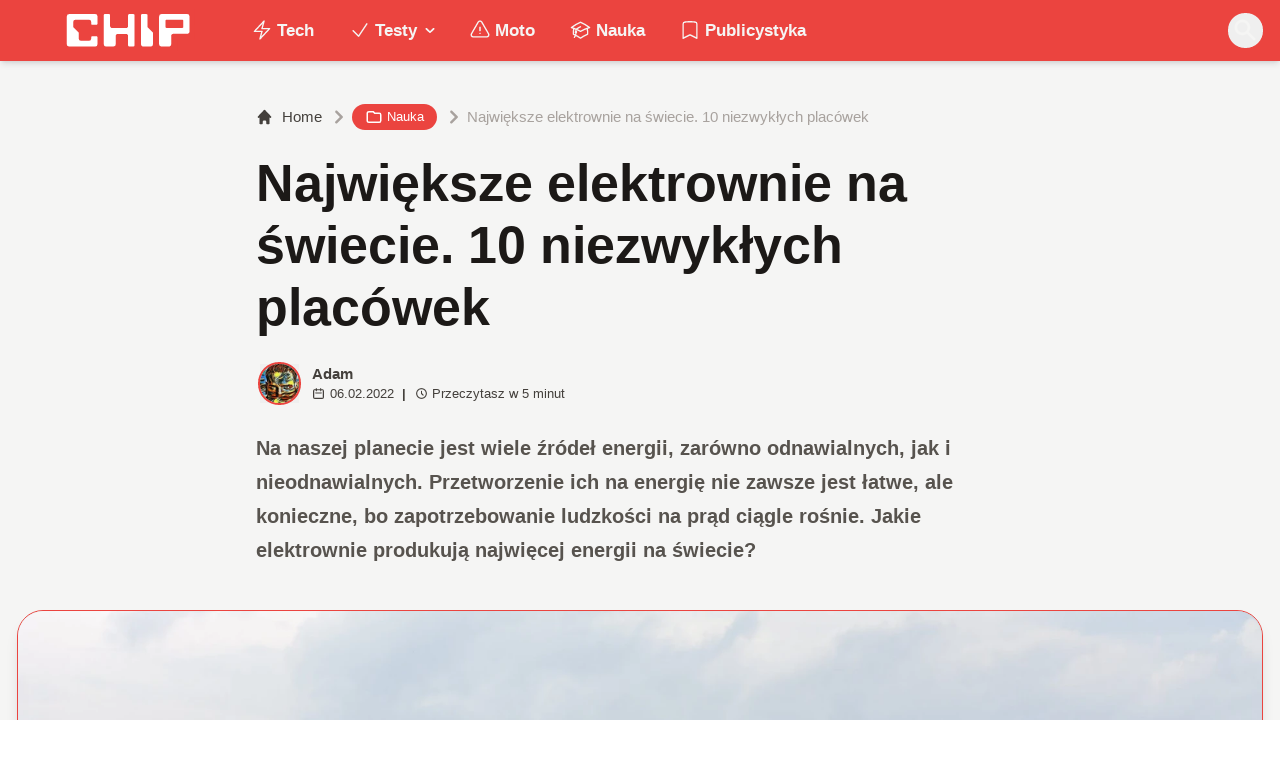

--- FILE ---
content_type: text/html; charset=utf-8
request_url: https://www.chip.pl/2022/02/najwieksze-elektrownie-na-swiecie-10-niezwyklych-placowek
body_size: 18507
content:
<!DOCTYPE html><html prefix="og: http://ogp.me/ns#" lang="pl"><head><meta charSet="utf-8" data-next-head=""/><meta name="viewport" content="width=device-width" data-next-head=""/><title data-next-head="">Największe elektrownie na świecie. 10 niezwykłych placówek</title><meta name="description" content="Na naszej planecie jest wiele źródeł energii, zarówno odnawialnych, jak i nieodnawialnych. Przetworzenie ich na energię nie zawsze jest łatwe, ale konieczne," data-next-head=""/><meta name="robots" content="follow, index, noarchive, max-snippet:-1, max-video-preview:-1, max-image-preview:large" data-next-head=""/><link rel="canonical" href="https://www.chip.pl/2022/02/najwieksze-elektrownie-na-swiecie-10-niezwyklych-placowek" data-next-head=""/><meta name="news_keywords" content="nauka, nauka i technika, publicystyka" data-next-head=""/><link rel="apple-touch-icon" sizes="180x180" href="https://www.chip.pl/favicons/apple-touch-icon.png?v=02" data-next-head=""/><link rel="icon" type="image/png" sizes="32x32" href="https://www.chip.pl/favicons/favicon-32x32.png?v=01" data-next-head=""/><link rel="icon" type="image/png" sizes="16x16" href="https://www.chip.pl/favicons/favicon-16x16.png?v=03" data-next-head=""/><link rel="manifest" href="https://www.chip.pl/site.webmanifest?v=01" data-next-head=""/><link rel="mask-icon" href="https://www.chip.pl/safari-pinned-tab.svg" color="#eb443f" data-next-head=""/><link rel="shortcut icon" href="https://www.chip.pl/favicon.ico?v=03" data-next-head=""/><meta name="msapplication-TileColor" content="#eb443f" data-next-head=""/><meta name="msapplication-config" content="https://www.chip.pl/browserconfig.xml?v=01" data-next-head=""/><meta name="theme-color" content="#eb443f" data-next-head=""/><meta name="facebook-domain-verification" content="amrgs8fmadfe7qogphfjcmdbkp1b6r" data-next-head=""/><meta property="og:locale" content="pl_PL" data-next-head=""/><meta property="og:type" content="article" data-next-head=""/><meta property="og:title" content="Największe elektrownie na świecie. 10 niezwykłych placówek" data-next-head=""/><meta property="og:description" content="Na naszej planecie jest wiele źródeł energii, zarówno odnawialnych, jak i nieodnawialnych. Przetworzenie ich na energię nie zawsze jest łatwe, ale konieczne," data-next-head=""/><meta property="og:url" content="https://www.chip.pl/2022/02/najwieksze-elektrownie-na-swiecie-10-niezwyklych-placowek" data-next-head=""/><meta property="og:site_name" content="CHIP - Technologie mamy we krwi!" data-next-head=""/><meta property="article:publisher" content="https://pl-pl.facebook.com/CHIPpl" data-next-head=""/><meta property="article:author" content="https://www.facebook.com/pulawski.s" data-next-head=""/><meta property="article:section" content="Nauka" data-next-head=""/><meta property="og:updated_time" content="2022-02-06T22:24:01+01:00" data-next-head=""/><meta property="fb:app_id" content="506901080336351" data-next-head=""/><meta property="og:image" content="https://konto.chip.pl/uploads/2022/02/tama-trzech-przelomow.jpg" data-next-head=""/><meta property="og:image:secure_url" content="https://konto.chip.pl/uploads/2022/02/tama-trzech-przelomow.jpg" data-next-head=""/><meta property="og:image:width" content="640" data-next-head=""/><meta property="og:image:height" content="427" data-next-head=""/><meta property="og:image:alt" content="elektrownie" data-next-head=""/><meta property="og:image:type" content="image/jpeg" data-next-head=""/><meta property="article:published_time" content="2022-02-06T22:23:58+01:00" data-next-head=""/><meta property="article:modified_time" content="2022-02-06T22:24:01+01:00" data-next-head=""/><meta name="twitter:card" content="summary_large_image" data-next-head=""/><meta name="twitter:title" content="Największe elektrownie na świecie. 10 niezwykłych placówek" data-next-head=""/><meta name="twitter:description" content="Na naszej planecie jest wiele źródeł energii, zarówno odnawialnych, jak i nieodnawialnych. Przetworzenie ich na energię nie zawsze jest łatwe, ale konieczne," data-next-head=""/><meta name="twitter:site" content="@CHIP_pl" data-next-head=""/><meta name="twitter:creator" content="@CHIP_pl" data-next-head=""/><meta name="twitter:image" content="https://konto.chip.pl/uploads/2022/02/tama-trzech-przelomow.jpg" data-next-head=""/><meta name="twitter:label1" content="Napisane przez" data-next-head=""/><meta name="twitter:data1" content="Adam" data-next-head=""/><meta name="twitter:label2" content="Czas czytania" data-next-head=""/><meta name="twitter:data2" content="4 minuty" data-next-head=""/><link data-next-font="" rel="preconnect" href="/" crossorigin="anonymous"/><link rel="preload" href="/_next/static/chunks/4be6c6ead5b72020.css" as="style"/><link rel="preload" href="/_next/static/chunks/b246868e6334c449.css" as="style"/><script type="application/ld+json" data-next-head="">{"@context":"https://schema.org","@graph":[{"@type":"Organization","@id":"https://www.chip.pl/#organization","name":"CHIP","url":"https://www.chip.pl","sameAs":["https://pl-pl.facebook.com/CHIPpl","https://twitter.com/CHIP_pl"],"logo":{"@type":"ImageObject","@id":"https://www.chip.pl/#logo","url":"https://konto.chip.pl/uploads/2021/07/chip_logo_01_stories.png","contentUrl":"https://konto.chip.pl/uploads/2021/07/chip_logo_01_stories.png","caption":"CHIP - Technologie mamy we krwi!","inLanguage":"pl-PL","width":"600","height":"193"},"description":"Najstarszy w Polsce serwis technologiczny pisz\u0105cy o nowych technologiach w tym m.in. komputerach, smartfonach, nauce i motoryzacji od prawie 25 lat. Znajdziecie u nas newsy, artyku\u0142y, testy i rankingi."},{"@type":"WebSite","@id":"https://www.chip.pl/#website","url":"https://www.chip.pl","name":"CHIP - Technologie mamy we krwi!","publisher":{"@id":"https://www.chip.pl/#organization"},"inLanguage":"pl-PL"},{"@type":"ImageObject","@id":"https://konto.chip.pl/uploads/2022/02/tama-trzech-przelomow.jpg","url":"https://konto.chip.pl/uploads/2022/02/tama-trzech-przelomow.jpg","width":"2508","height":"1672","inLanguage":"pl-PL"},{"@type":"BreadcrumbList","@id":"https://www.chip.pl/2022/02/najwieksze-elektrownie-na-swiecie-10-niezwyklych-placowek#breadcrumb","itemListElement":[{"@type":"ListItem","position":"1","item":{"@id":"https://chip.pl","name":"Strona g\u0142\u00f3wna"}},{"@type":"ListItem","position":"2","item":{"@id":"https://www.chip.pl/temat/nauka","name":"Nauka"}},{"@type":"ListItem","position":"3","item":{"@id":"https://www.chip.pl/2022/02/najwieksze-elektrownie-na-swiecie-10-niezwyklych-placowek","name":"Najwi\u0119ksze elektrownie na \u015bwiecie. 10 niezwyk\u0142ych plac\u00f3wek"}}]},{"@type":"WebPage","@id":"https://www.chip.pl/2022/02/najwieksze-elektrownie-na-swiecie-10-niezwyklych-placowek#webpage","url":"https://www.chip.pl/2022/02/najwieksze-elektrownie-na-swiecie-10-niezwyklych-placowek","name":"Najwi\u0119ksze elektrownie na \u015bwiecie. 10 niezwyk\u0142ych plac\u00f3wek","datePublished":"2022-02-06T22:23:58+01:00","dateModified":"2022-02-06T22:24:01+01:00","isPartOf":{"@id":"https://www.chip.pl/#website"},"primaryImageOfPage":{"@id":"https://konto.chip.pl/uploads/2022/02/tama-trzech-przelomow.jpg"},"inLanguage":"pl-PL","breadcrumb":{"@id":"https://www.chip.pl/2022/02/najwieksze-elektrownie-na-swiecie-10-niezwyklych-placowek#breadcrumb"}},{"@type":"Person","@id":"https://www.chip.pl/autor/adam","name":"Adam","url":"https://www.chip.pl/autor/adam","image":{"@type":"ImageObject","@id":"https://secure.gravatar.com/avatar/35f39456dc4eb6c57892eacf3ba0780f30934b794885c983dfbe33e7f55171cd?s=96&amp;d=mm&amp;r=g","url":"https://secure.gravatar.com/avatar/35f39456dc4eb6c57892eacf3ba0780f30934b794885c983dfbe33e7f55171cd?s=96&amp;d=mm&amp;r=g","caption":"Adam","inLanguage":"pl-PL"},"worksFor":{"@id":"https://www.chip.pl/#organization"}},{"@type":"NewsArticle","headline":"Najwi\u0119ksze elektrownie na \u015bwiecie. 10 niezwyk\u0142ych plac\u00f3wek","keywords":"elektrownie","datePublished":"2022-02-06T22:23:58+01:00","dateModified":"2022-02-06T22:24:01+01:00","articleSection":"Nauka, Nauka i technika, Publicystyka","author":{"@id":"https://www.chip.pl/autor/adam","name":"Adam"},"publisher":{"@id":"https://www.chip.pl/#organization"},"description":"Na naszej planecie jest wiele \u017ar\u00f3de\u0142 energii, zar\u00f3wno odnawialnych, jak i nieodnawialnych. Przetworzenie ich na energi\u0119 nie zawsze jest \u0142atwe, ale konieczne,","copyrightYear":"2022","copyrightHolder":{"@id":"https://www.chip.pl/#organization"},"name":"Najwi\u0119ksze elektrownie na \u015bwiecie. 10 niezwyk\u0142ych plac\u00f3wek","@id":"https://www.chip.pl/2022/02/najwieksze-elektrownie-na-swiecie-10-niezwyklych-placowek#richSnippet","isPartOf":{"@id":"https://www.chip.pl/2022/02/najwieksze-elektrownie-na-swiecie-10-niezwyklych-placowek#webpage"},"image":{"@id":"https://konto.chip.pl/uploads/2022/02/tama-trzech-przelomow.jpg"},"inLanguage":"pl-PL","mainEntityOfPage":{"@id":"https://www.chip.pl/2022/02/najwieksze-elektrownie-na-swiecie-10-niezwyklych-placowek#webpage"}}]}</script><link rel="preload" as="image" imageSrcSet="/_next/image?url=https%3A%2F%2Fkonto.chip.pl%2Fwp-content%2Fuploads%2F2021%2F06%2F2.9292.9214.2.-100x100.jpg&amp;w=640&amp;q=85 1x, /_next/image?url=https%3A%2F%2Fkonto.chip.pl%2Fwp-content%2Fuploads%2F2021%2F06%2F2.9292.9214.2.-100x100.jpg&amp;w=1080&amp;q=85 2x" data-next-head=""/><link rel="preload" as="image" imageSrcSet="/_next/image?url=https%3A%2F%2Fkonto.chip.pl%2Fwp-content%2Fuploads%2F2022%2F02%2Ftama-trzech-przelomow-2048x1365.jpg&amp;w=1920&amp;q=90 1x" data-next-head=""/><link rel="stylesheet" href="/_next/static/chunks/4be6c6ead5b72020.css" data-n-g=""/><link rel="stylesheet" href="/_next/static/chunks/b246868e6334c449.css" data-n-g=""/><noscript data-n-css=""></noscript><script defer="" src="/_next/static/chunks/269015c33bdded24.js"></script><script defer="" src="/_next/static/chunks/d041cb5ee1887340.js"></script><script defer="" src="/_next/static/chunks/3e747f1026806119.js"></script><script defer="" src="/_next/static/chunks/74c32210d5328c12.js"></script><script defer="" src="/_next/static/chunks/cb4f345be9e85c36.js"></script><script defer="" src="/_next/static/chunks/41864f7254c4da63.js"></script><script defer="" src="/_next/static/chunks/7dad92f298848efa.js"></script><script defer="" src="/_next/static/chunks/25ba237c78fae6a1.js"></script><script src="/_next/static/chunks/c5db8ff409421c9b.js" defer=""></script><script src="/_next/static/chunks/5272015133462b8f.js" defer=""></script><script src="/_next/static/chunks/a67ce9921f627b11.js" defer=""></script><script src="/_next/static/chunks/376dfb66ae2662f4.js" defer=""></script><script src="/_next/static/chunks/turbopack-79ad93d6cca1a9bb.js" defer=""></script><script src="/_next/static/chunks/20b6cb3497fedea6.js" defer=""></script><script src="/_next/static/chunks/85d80ba4f555b6f6.js" defer=""></script><script src="/_next/static/chunks/1fc4a832687a0636.js" defer=""></script><script src="/_next/static/chunks/75a46627314aa86e.js" defer=""></script><script src="/_next/static/chunks/fa949fa387d69a26.js" defer=""></script><script src="/_next/static/chunks/turbopack-d7e4cdb51fe960e7.js" defer=""></script><script src="/_next/static/74SMTRfoSnWmRBvrksIx_/_ssgManifest.js" defer=""></script><script src="/_next/static/74SMTRfoSnWmRBvrksIx_/_buildManifest.js" defer=""></script></head><body class="bg-white dark:bg-neutral-900 main-body selection:bg-chip dark:selection:bg-red-900 selection:text-white"><link rel="preload" as="image" imageSrcSet="/_next/image?url=https%3A%2F%2Fkonto.chip.pl%2Fwp-content%2Fuploads%2F2021%2F06%2F2.9292.9214.2.-100x100.jpg&amp;w=640&amp;q=85 1x, /_next/image?url=https%3A%2F%2Fkonto.chip.pl%2Fwp-content%2Fuploads%2F2021%2F06%2F2.9292.9214.2.-100x100.jpg&amp;w=1080&amp;q=85 2x"/><link rel="preload" as="image" imageSrcSet="/_next/image?url=https%3A%2F%2Fkonto.chip.pl%2Fwp-content%2Fuploads%2F2022%2F02%2Ftama-trzech-przelomow-2048x1365.jpg&amp;w=1920&amp;q=90 1x"/><div id="__next"><script>((e,i,s,u,m,a,l,h)=>{let d=document.documentElement,w=["light","dark"];function p(n){(Array.isArray(e)?e:[e]).forEach(y=>{let k=y==="class",S=k&&a?m.map(f=>a[f]||f):m;k?(d.classList.remove(...S),d.classList.add(a&&a[n]?a[n]:n)):d.setAttribute(y,n)}),R(n)}function R(n){h&&w.includes(n)&&(d.style.colorScheme=n)}function c(){return window.matchMedia("(prefers-color-scheme: dark)").matches?"dark":"light"}if(u)p(u);else try{let n=localStorage.getItem(i)||s,y=l&&n==="system"?c():n;p(y)}catch(n){}})("class","theme","system",null,["light","dark"],null,true,false)</script><div class="bg-white text-base dark:bg-neutral-900 text-neutral-900 dark:text-neutral-200"><div class="fc-Header sticky top-0 w-full left-0 right-0 z-40 transition-all"><div class="bg-chip dark:bg-[#110f0e] shadow-md dark:shadow-none"><div class="fc-MainNav1 relative z-10"><div class="container py-2 sm:py-2 relative flex justify-between items-center space-x-4 xl:space-x-8"><div class="flex justify-start flex-grow items-center sm:space-x-10 2xl:space-x-14 overflow-hidden lg:overflow-visible gap-4 xl:gap-0"><a class="md:hidden flex items-center gap-1 px-2 py-1 rounded-full bg-gray-100 dark:bg-gray-800 hover:bg-gray-200 dark:hover:bg-gray-700 transition-colors duration-200 text-xs text-gray-600 dark:text-gray-300" href="/"><svg class="w-3 h-3" fill="currentColor" viewBox="0 0 20 20" xmlns="http://www.w3.org/2000/svg"><path fill-rule="evenodd" d="M12.707 5.293a1 1 0 010 1.414L9.414 10l3.293 3.293a1 1 0 01-1.414 1.414l-4-4a1 1 0 010-1.414l4-4a1 1 0 011.414 0z" clip-rule="evenodd"></path></svg><span>powrót</span></a><a class="ttfc-logo inline-block text-primary-6000 h-7 md:h-10" href="/"><svg xmlns="http://www.w3.org/2000/svg" fill-rule="evenodd" stroke-linejoin="round" stroke-miterlimit="2" clip-rule="evenodd" viewBox="0 0 431 139" height="100%"><g id="CHIP-Logo" fill-rule="nonzero"><path fill="#eb443f" d="M430.651 99.319l-55.783-.023.027 39.226H0V0h430.587l.064 99.319z"></path><path fill="#fff" d="M100.849 51.294h12.705a3.926 3.926 0 003.924-3.84h.018V24.113a7.855 7.855 0 00-7.856-7.856H26.499a7.855 7.855 0 00-7.855 7.856v89.468a7.855 7.855 0 007.855 7.855h83.141a7.854 7.854 0 007.856-7.855l-.014-21.879a3.927 3.927 0 00-3.928-3.928h-12.705a3.928 3.928 0 00-3.929 3.928l.027 4.406a6.547 6.547 0 01-6.546 6.547H63.849a6.547 6.547 0 01-6.546-6.547V76.241L39.449 58.57V41.336a6.546 6.546 0 016.546-6.547h44.406a6.547 6.547 0 016.546 6.547l-.027 6.03a3.929 3.929 0 003.929 3.928M232.507 16.257h-12.766a3.917 3.917 0 00-3.914 3.928v34.997c0 3.615-2.916 6.546-6.531 6.546h-44.718c-3.615 0-6.626-2.931-6.626-6.546V20.185c0-2.169-1.838-3.928-4.007-3.928h-12.766a3.928 3.928 0 00-3.927 3.928l.16 93.396a7.853 7.853 0 007.855 7.855h22.916a7.855 7.855 0 007.857-7.855V87.057l.155-.371c0-3.615 2.932-6.176 6.548-6.176h26.438c3.615 0 6.589 2.932 6.589 6.547l.041-.371-.041 30.822c0 2.17 1.802 3.928 3.971 3.928h12.766a3.927 3.927 0 003.928-3.928V20.185a3.928 3.928 0 00-3.928-3.928M278.366 58.781V20.184a3.928 3.928 0 00-3.929-3.927h-13.105c-2.169 0-4.03 1.758-4.03 3.927v93.396c0 4.34 3.416 7.856 7.752 7.856h23.119a7.854 7.854 0 007.855-7.856V76.543l-17.662-17.762zM393.502 57.473a3.928 3.928 0 01-3.928 3.928h-49.753a3.927 3.927 0 01-3.927-3.928V38.325a3.928 3.928 0 013.927-3.929h49.753a3.93 3.93 0 013.928 3.929v19.148zm12.164-41.216h-82.268a7.856 7.856 0 00-7.855 7.857v89.467a7.853 7.853 0 007.855 7.855h23.229c4.339 0 7.89-3.515 7.89-7.855V86.772c0-3.615 2.965-6.562 6.58-6.562h44.569c4.337 0 7.856-3.533 7.856-7.871V24.113a7.858 7.858 0 00-7.856-7.856"></path></g></svg></a><ul class="fc-Navigation hidden lg:flex flex-nowrap xl:flex-wrap lg:items-center pl-0 lg:space-x-1 relative "><li class="menu-item"><a class="inline-flex items-center text-sm xl:text-base font-semibold text-neutral-100 dark:text-neutral-300 py-2 px-4 xl:px-4 rounded-full hover:text-neutral-900 hover:bg-neutral-100 dark:hover:bg-neutral-800 dark:hover:text-neutral-200" href="/temat/tech"><span class="w-5 h-5 mr-1 -ml-1 dark:text-chip"><svg xmlns="http://www.w3.org/2000/svg" fill="none" viewBox="0 0 24 24" stroke-width="1.5" stroke="currentColor">   <path stroke-linecap="round" stroke-linejoin="round" d="M3.75 13.5l10.5-11.25L12 10.5h8.25L9.75 21.75 12 13.5H3.75z"></path> </svg></span>Tech</a></li><li class="menu-item menu-dropdown relative" data-headlessui-state=""><div aria-expanded="false" data-headlessui-state=""><a class="inline-flex items-center text-sm xl:text-base font-semibold text-neutral-100 dark:text-neutral-300 py-2 px-4 xl:px-4 rounded-full hover:text-neutral-900 hover:bg-neutral-100 dark:hover:bg-neutral-800 dark:hover:text-neutral-200" href="/temat/testy"><span class="w-5 h-5 mr-1 -ml-1 dark:text-chip"><svg xmlns="http://www.w3.org/2000/svg" fill="none" viewBox="0 0 24 24" stroke-width="1.5" stroke="currentColor">   <path stroke-linecap="round" stroke-linejoin="round" d="M4.5 12.75l6 6 9-13.5"></path> </svg></span>Testy<svg class="ml-1 -mr-1 h-4 w-4" fill="currentColor" viewBox="0 0 20 20" xmlns="http://www.w3.org/2000/svg"><path fill-rule="evenodd" d="M5.293 7.293a1 1 0 011.414 0L10 10.586l3.293-3.293a1 1 0 111.414 1.414l-4 4a1 1 0 01-1.414 0l-4-4a1 1 0 010-1.414z" clip-rule="evenodd"></path></svg></a></div></li><span hidden="" style="position:fixed;top:1px;left:1px;width:1px;height:0;padding:0;margin:-1px;overflow:hidden;clip:rect(0, 0, 0, 0);white-space:nowrap;border-width:0;display:none"></span><li class="menu-item"><a class="inline-flex items-center text-sm xl:text-base font-semibold text-neutral-100 dark:text-neutral-300 py-2 px-4 xl:px-4 rounded-full hover:text-neutral-900 hover:bg-neutral-100 dark:hover:bg-neutral-800 dark:hover:text-neutral-200" href="/temat/moto"><span class="w-5 h-5 mr-1 -ml-1 dark:text-chip"><svg xmlns="http://www.w3.org/2000/svg" fill="none" viewBox="0 0 24 24" stroke-width="1.5" stroke="currentColor">   <path stroke-linecap="round" stroke-linejoin="round" d="M12 9v3.75m-9.303 3.376c-.866 1.5.217 3.374 1.948 3.374h14.71c1.73 0 2.813-1.874 1.948-3.374L13.949 3.378c-.866-1.5-3.032-1.5-3.898 0L2.697 16.126zM12 15.75h.007v.008H12v-.008z"></path> </svg></span>Moto</a></li><li class="menu-item"><a class="inline-flex items-center text-sm xl:text-base font-semibold text-neutral-100 dark:text-neutral-300 py-2 px-4 xl:px-4 rounded-full hover:text-neutral-900 hover:bg-neutral-100 dark:hover:bg-neutral-800 dark:hover:text-neutral-200" href="/temat/nauka"><span class="w-5 h-5 mr-1 -ml-1 dark:text-chip"><svg xmlns="http://www.w3.org/2000/svg" fill="none" viewBox="0 0 24 24" stroke-width="1.5" stroke="currentColor">   <path stroke-linecap="round" stroke-linejoin="round" d="M4.26 10.147a60.436 60.436 0 00-.491 6.347A48.627 48.627 0 0112 20.904a48.627 48.627 0 018.232-4.41 60.46 60.46 0 00-.491-6.347m-15.482 0a50.57 50.57 0 00-2.658-.813A59.905 59.905 0 0112 3.493a59.902 59.902 0 0110.399 5.84c-.896.248-1.783.52-2.658.814m-15.482 0A50.697 50.697 0 0112 13.489a50.702 50.702 0 017.74-3.342M6.75 15a.75.75 0 100-1.5.75.75 0 000 1.5zm0 0v-3.675A55.378 55.378 0 0112 8.443m-7.007 11.55A5.981 5.981 0 006.75 15.75v-1.5"></path> </svg></span>Nauka</a></li><li class="menu-item"><a class="inline-flex items-center text-sm xl:text-base font-semibold text-neutral-100 dark:text-neutral-300 py-2 px-4 xl:px-4 rounded-full hover:text-neutral-900 hover:bg-neutral-100 dark:hover:bg-neutral-800 dark:hover:text-neutral-200" href="/temat/publicystyka"><span class="w-5 h-5 mr-1 -ml-1 dark:text-chip"><svg xmlns="http://www.w3.org/2000/svg" fill="none" viewBox="0 0 24 24" stroke-width="1.5" stroke="currentColor">   <path stroke-linecap="round" stroke-linejoin="round" d="M17.593 3.322c1.1.128 1.907 1.077 1.907 2.185V21L12 17.25 4.5 21V5.507c0-1.108.806-2.057 1.907-2.185a48.507 48.507 0 0111.186 0z"></path> </svg></span>Publicystyka</a></li></ul></div><div class="flex-shrink-0 flex items-center justify-end text-neutral-700 dark:text-neutral-100 space-x-1 !ml-3"><div class="items-center flex space-x-2"><div class="items-center hidden xs:hidden sm:hidden xl:flex space-x-1 !ml-9"></div><div class="" data-headlessui-state=""><button class="text-2xl md:text-[28px] w-8 h-8 rounded-full text-neutral-100 hover:text-neutral-700 dark:text-neutral-300 hover:bg-neutral-100 dark:hover:bg-neutral-800 focus:outline-none flex items-center justify-center" type="button" aria-expanded="false" data-headlessui-state=""><svg class="w-6 h-6 focus:outline-none" fill="currentColor" viewBox="0 0 20 20" xmlns="http://www.w3.org/2000/svg"><path fill-rule="evenodd" d="M8 4a4 4 0 100 8 4 4 0 000-8zM2 8a6 6 0 1110.89 3.476l4.817 4.817a1 1 0 01-1.414 1.414l-4.816-4.816A6 6 0 012 8z" clip-rule="evenodd"></path></svg></button></div><span hidden="" style="position:fixed;top:1px;left:1px;width:1px;height:0;padding:0;margin:-1px;overflow:hidden;clip:rect(0, 0, 0, 0);white-space:nowrap;border-width:0;display:none"></span></div><div class="flex items-center xl:hidden"><button class="p-1 rounded-full text-neutral-100 dark:text-neutral-300 hover:text-neutral-800 hover:bg-neutral-100 dark:hover:bg-neutral-800 focus:outline-none flex items-center justify-center"><svg xmlns="http://www.w3.org/2000/svg" class="h-7 w-7" viewBox="0 0 20 20" fill="currentColor"><path fill-rule="evenodd" d="M3 5a1 1 0 011-1h12a1 1 0 110 2H4a1 1 0 01-1-1zM3 10a1 1 0 011-1h12a1 1 0 110 2H4a1 1 0 01-1-1zM3 15a1 1 0 011-1h12a1 1 0 110 2H4a1 1 0 01-1-1z" clip-rule="evenodd"></path></svg></button><span hidden="" style="position:fixed;top:1px;left:1px;width:1px;height:0;padding:0;margin:-1px;overflow:hidden;clip:rect(0, 0, 0, 0);white-space:nowrap;border-width:0;display:none"></span></div></div></div></div></div></div><main class="overflow-hidden"><article class="fc-PageSingle PageSingle-1 pb-3" data-fc-id="PageSingle"><div class="bg-neutral-100 dark:bg-[#110f0e] relative pb-8 "><a href="https://www.chip.pl/2022/02/najwieksze-elektrownie-na-swiecie-10-niezwyklych-placowek" class="absolute bottom-0 inset-x-0 bg-white dark:bg-neutral-900 h-[200px] md:h-[300px] xl:h-[300px] border-t border-chip/50  "></a><div class="container pt-6 lg:pt-10 z-10 relative"><header class="mx-auto max-w-screen-md mb-8 sm:mb-10"><div class="fc-SingleHeader "><div class="space-y-5"><nav class="flex" aria-label="Breadcrumb"><ol class="inline-flex items-center space-x-1 "><li class="inline-flex items-center"><a class="inline-flex items-center text-sm font-medium text-neutral-700 hover:text-neutral-900 dark:text-neutral-400 dark:hover:text-white" href="/"><svg class="mr-2 w-4 h-4" fill="currentColor" viewBox="0 0 20 20" xmlns="http://www.w3.org/2000/svg"><path d="M10.707 2.293a1 1 0 00-1.414 0l-7 7a1 1 0 001.414 1.414L4 10.414V17a1 1 0 001 1h2a1 1 0 001-1v-2a1 1 0 011-1h2a1 1 0 011 1v2a1 1 0 001 1h2a1 1 0 001-1v-6.586l.293.293a1 1 0 001.414-1.414l-7-7z"></path></svg>Home</a></li><li><div class="flex items-center"><svg class="w-6 h-6 text-neutral-400" fill="currentColor" viewBox="0 0 20 20" xmlns="http://www.w3.org/2000/svg"><path d="M7.293 14.707a1 1 0 010-1.414L10.586 10 7.293 6.707a1 1 0 011.414-1.414l4 4a1 1 0 010 1.414l-4 4a1 1 0 01-1.414 0z"></path></svg><div class="fc-CategoryBadgeList flex flex-wrap gap-1 flex flex-nowrap" data-fc-id="CategoryBadgeList"><a class="transition-colors hover:text-white duration-300 fc-Badge relative inline-flex px-2.5 py-1 rounded-full font-medium text-xs !px-3 whitespace-nowrap text-white bg-chip dark:bg-neutral-300 dark:text-black hover:bg-red-700" href="/temat/nauka"><svg class="w-4 h-4 mr-1 " fill="none" stroke="currentColor" viewBox="0 0 24 24" xmlns="http://www.w3.org/2000/svg"><path stroke-linecap="round" stroke-linejoin="round" stroke-width="2" d="M3 7v10a2 2 0 002 2h14a2 2 0 002-2V9a2 2 0 00-2-2h-6l-2-2H5a2 2 0 00-2 2z"></path></svg>Nauka</a></div></div></li><li aria-current="page"><div class="items-center hidden sm:flex"><span><svg class="w-6 h-6 text-neutral-400" fill="currentColor" viewBox="0 0 20 20" xmlns="http://www.w3.org/2000/svg"><path d="M7.293 14.707a1 1 0 010-1.414L10.586 10 7.293 6.707a1 1 0 011.414-1.414l4 4a1 1 0 010 1.414l-4 4a1 1 0 01-1.414 0z"></path></svg></span><span class="text-sm font-medium text-neutral-400 dark:text-neutral-500 line-clamp-1">Największe elektrownie na świecie. 10 niezwykłych placówek</span></div></li></ol></nav><h1 class=" text-neutral-900 font-semibold text-3xl md:text-4xl md:!leading-[120%] lg:text-5xl dark:text-neutral-100 max-w-4xl entry-title title" title="Największe elektrownie na świecie. 10 niezwykłych placówek">Największe elektrownie na świecie. 10 niezwykłych placówek</h1><div class="flex sm:flex-row justify-between sm:items-end space-y-5 sm:space-y-0 sm:space-x-5 flex-wrap line-clamp-1"><div class="fc-PostMeta2 flex items-center flex-wrap text-neutral-700 text-left dark:text-neutral-200 text-sm leading-none flex-shrink-0" data-fc-id="PostMeta2"><div class="p-1" data-headlessui-state=""><button class="focus:outline-none" type="button" aria-expanded="false" data-headlessui-state=""><div class="flex -space-x-4"><div class="wil-avatar relative flex-shrink-0 inline-flex items-center justify-center overflow-hidden text-neutral-100 uppercase font-semibold shadow-inner rounded-full shadow-inner h-9 w-9 sm:h-9 sm:w-9 text-lg ring-2 ring-chip dark:ring-white hover:z-30 transition-all duration-200"><img alt="Adam" width="400" height="200" decoding="async" data-nimg="1" class="relative inset-0 w-full h-full object-cover z-10 transition duration-700 ease-in-out blur-none" style="color:transparent" srcSet="/_next/image?url=https%3A%2F%2Fkonto.chip.pl%2Fwp-content%2Fuploads%2F2021%2F06%2F2.9292.9214.2.-100x100.jpg&amp;w=640&amp;q=85 1x, /_next/image?url=https%3A%2F%2Fkonto.chip.pl%2Fwp-content%2Fuploads%2F2021%2F06%2F2.9292.9214.2.-100x100.jpg&amp;w=1080&amp;q=85 2x" src="/_next/image?url=https%3A%2F%2Fkonto.chip.pl%2Fwp-content%2Fuploads%2F2021%2F06%2F2.9292.9214.2.-100x100.jpg&amp;w=1080&amp;q=85"/><span class="wil-avatar__name absolute">A</span></div></div></button></div><span hidden="" style="position:fixed;top:1px;left:1px;width:1px;height:0;padding:0;margin:-1px;overflow:hidden;clip:rect(0, 0, 0, 0);white-space:nowrap;border-width:0;display:none"></span><div class="ml-2"><div class="flex items-center"><a class="block font-semibold" href="/autor/adam">Adam</a></div><div class="text-xs mt-1 flex items-center"><span class="text-neutral-700 dark:text-neutral-300 inline-flex items-center"><svg class="w-3 h-3 mr-1 relative " fill="none" stroke="currentColor" viewBox="0 0 24 24" xmlns="http://www.w3.org/2000/svg"><path stroke-linecap="round" stroke-linejoin="round" stroke-width="2" d="M8 7V3m8 4V3m-9 8h10M5 21h14a2 2 0 002-2V7a2 2 0 00-2-2H5a2 2 0 00-2 2v12a2 2 0 002 2z"></path></svg>06.02.2022</span><span class="mx-2 font-semibold">|</span><span class="text-neutral-700 dark:text-neutral-300 inline-flex items-center"><svg class="w-3 h-3 mr-1" fill="none" stroke="currentColor" viewBox="0 0 24 24" xmlns="http://www.w3.org/2000/svg"><path stroke-linecap="round" stroke-linejoin="round" stroke-width="2" d="M12 8v4l3 3m6-3a9 9 0 11-18 0 9 9 0 0118 0z"></path></svg>Przeczytasz w <!-- -->5<!-- --> <!-- -->minut</span></div></div></div></div><span class="block text-neutral-6000 font-semibold prose-md !max-w-screen-md lg:prose-lg dark:prose-dark prose-li:my-0">Na naszej planecie jest wiele źródeł energii, zarówno odnawialnych, jak i nieodnawialnych. Przetworzenie ich na energię nie zawsze jest łatwe, ale konieczne, bo zapotrzebowanie ludzkości na prąd ciągle rośnie. Jakie elektrownie produkują najwięcej energii na świecie?</span></div></div></header><figure class="relative aspect-w-16 aspect-h-9 sm:aspect-h-9 lg:aspect-h-8 xl:aspect-h-8 overflow-hidden  rounded-3xl shadow-lg border border-chip dark:border-chip/50 bg-neutral-300 dark:bg-black"><img alt="Tama Trzech Przełomów
" width="2508" height="1672" decoding="async" data-nimg="1" class="object-cover w-full h-full transition duration-700 ease-in-out blur-none" style="color:transparent" srcSet="/_next/image?url=https%3A%2F%2Fkonto.chip.pl%2Fwp-content%2Fuploads%2F2022%2F02%2Ftama-trzech-przelomow-2048x1365.jpg&amp;w=1920&amp;q=90 1x" src="/_next/image?url=https%3A%2F%2Fkonto.chip.pl%2Fwp-content%2Fuploads%2F2022%2F02%2Ftama-trzech-przelomow-2048x1365.jpg&amp;w=1920&amp;q=90"/></figure><figcaption class="text-right pt-2 text-sm text-gray-500 dark:text-gray-400 px-2 line-clamp-3"><p>Tama Trzech Przełomów</p>
</figcaption></div></div><div class="fc-SingleContent space-y-8 container"><div id="single-entry-content" class="prose prose-md lg:prose-lg dark:prose-dark lg:prose-li:my-1 prose-li:marker:text-primary-500 sm:prose-li:marker:text-primary-500 prose-figcaption:!text-sm prose-figcaption:text-right prose-figcaption:px-2 prose-figcaption:!mt-2 prose-figcaption:line-clamp-3 !max-w-screen-md mx-auto">
<!-- -->



<!-- -->



<p>W dzisiejszych czasach zapotrzebowanie na energię elektryczną jest coraz większe. Nic dziwnego, że z utęsknieniem wypatrujemy zimnej fuzji i pierwszych funkcjonalnych reaktorów termojądrowych, bo mogą one całkowicie odmienić nasze życie. Zanim to jednak nastąpi, musimy opierać się na standardowych źródłach energii. Jakie są największe elektrownie na świecie?</p><div class=" min-h-[370px] mb-[20px] cbad"><ins class="staticpubads89354" data-sizes-desktop="video" data-sizes-mobile="video" data-slot="1"></ins></div>



<p><strong>Czytaj też:</strong> <a href="https://www.chip.pl/2021/09/najwieksza-na-swiecie-elektrownia-sloneczna/">Największa na świecie elektrownia słoneczna pobije wiele rekordów. Czysta energia połączy Azję i Australię</a></p>



<h2 class="fc-block-heading" id="tama-trzech-przelomow">Tama Trzech Przełomów</h2>



<p>Chyba dla nikogo nie będzie zaskoczeniem, że największą elektrownią na świecie jest Tama Trzech Przełomów – zapora wodna na rzece Jangcy w chińskiej prowincji Hubei. Jest najdroższym pojedynczym projektem budowlanym na świecie – jej ukończenie pochłonęło 37 mld $.</p>



<figure class="fc-block-embed is-type-video is-provider-youtube fc-block-embed-youtube fc-embed-aspect-16-9 fc-has-aspect-ratio"><div class="fc-block-embed__wrapper">
https://youtu.be/lsiN_AckQgE
</div></figure>



<p>Tama Trzech Przełomów jest największą hydroelektrownią na świecie. Jej moc wynosi 22,5 GW. Ma 32 generatory, każdy o mocy 700 MW. Przyczynia się ona do ograniczenia zużycia węgla aż o 31 mln ton rocznie, co przekłada się na emisję 100 mln ton gazów cieplarnianych mniej.</p><div class=" min-h-[370px] mb-[20px] cbad"><ins class="staticpubads89354 min-h-[370px] mb-[20px]" data-sizes-desktop="728x90,750x100,750x200,750x300" data-sizes-mobile="300x250,336x280,360x300" data-slot="2"></ins></div>



<h2 class="fc-block-heading" id="itaipu">Itaipu</h2>



<p>Itaipu to zapora na rzece Parana w Ameryce Południowej, druga co do wielkości hydroelektrownia na świecie (po Zaporze Trzech Przełomów). Jest wspólnym projektem Brazylii i Paragwaju. Nazwa Itaipu pochodzi od słowa Tupi w języku Guarani i oznacza “śpiew kamieni”.</p>



<figure class="fc-block-embed is-type-video is-provider-youtube fc-block-embed-youtube fc-embed-aspect-16-9 fc-has-aspect-ratio"><div class="fc-block-embed__wrapper">
<iframe loading="lazy" title="Somos Itaipu Binacional" width="640" height="360" src="https://www.youtube.com/embed/zd18kAj8bWM?feature=oembed" frameBorder="0" allow="accelerometer; autoplay; clipboard-write; encrypted-media; gyroscope; picture-in-picture; web-share" referrerPolicy="strict-origin-when-cross-origin" allowFullScreen=""></iframe>
</div></figure>



<p>Moc Itaipu to 14 GW. Nie jest placówką bezawaryjną – do najpoważniejszych doszło w 2001 i 2009 r. Budowa zapory budziła podobne kontrowersje jak budowa Tamy Trzech Przełomów – w jej wyniku doszło do wysiedlenia ok. 59 tysięcy osób.</p>



<h2 class="fc-block-heading" id="zapora-xiluodu">Zapora Xiluodu</h2>



<p>Xiluodu to kolejna hydroelektrownia w zestawieniu, także w Chinach. Znajduje się na rzece Jangcy, w pobliżu miasta Xiluodu w prowincji Yunnan. Podstawowym zadaniem zapory jest wytwarzanie energii elektrycznej – jej moc jest szacowana na 13,8 GW. Poza tym, zapora pomaga w kontroli powodzi, zamulenia i żeglugi w dolnym biegu rzeki.</p><div class=" min-h-[370px] mb-[20px] cbad"><ins class="staticpubads89354 min-h-[370px] mb-[20px]" data-sizes-desktop="728x90,750x100,750x200,750x300" data-sizes-mobile="300x250,336x280,360x300" data-slot="3"></ins></div>



<figure class="fc-block-embed is-type-video is-provider-youtube fc-block-embed-youtube fc-embed-aspect-16-9 fc-has-aspect-ratio"><div class="fc-block-embed__wrapper">
<iframe loading="lazy" title="EES EAEC. The largest power plants. The Xiluodu Dam" width="640" height="360" src="https://www.youtube.com/embed/w9swzB0oum4?feature=oembed" frameBorder="0" allow="accelerometer; autoplay; clipboard-write; encrypted-media; gyroscope; picture-in-picture; web-share" referrerPolicy="strict-origin-when-cross-origin" allowFullScreen=""></iframe>
</div></figure>



<p>Zapora jest podzielona na dwie podziemne elektrownie, każda ma dziewięć turbogeneratorów Francisa o mocy 770 MW. Budowę elektrowni zakończono w 2013 r. i jest ona powszechnie uważana za wyjątkowo małoawaryjną.</p>



<h2 class="fc-block-heading" id="zapora-belo-monte">Zapora Belo Monte</h2>



<p>Zapora Belo Monte (wcześniej znana jako Kararaô) to kolejna hydroelektrownia w zestawieniu, ulokowana w północnej części rzeki Xingu w brazylijskim stanie Pará. Po zainstalowaniu ostatniej – osiemnastej turbiny Francisa w 2019 r. – jej moc wynosi 11,23 GW, co czyni go drugim co do wielkości kompleksem zapór hydroelektrycznych w Brazylii.</p>



<figure class="fc-block-embed is-type-video is-provider-youtube fc-block-embed-youtube fc-embed-aspect-16-9 fc-has-aspect-ratio"><div class="fc-block-embed__wrapper">
<iframe loading="lazy" title="The Belo Monte Mega Dam" width="640" height="360" src="https://www.youtube.com/embed/RySnBq_97j8?feature=oembed" frameBorder="0" allow="accelerometer; autoplay; clipboard-write; encrypted-media; gyroscope; picture-in-picture; web-share" referrerPolicy="strict-origin-when-cross-origin" allowFullScreen=""></iframe>
</div></figure>



<p>Warto wspomnieć, że w Brazylii hydroelektrownie wytwarzają ponad 85% energii elektrycznej. Budowę tej zapory planowano już od 1975 r., ale udało się ją ukończyć w 2016 r. Przez kolejne lata były dokładane dodatkowe turbiny, by osiągnąć moc wyjściową elektrowni.</p><div class=" min-h-[370px] mb-[20px] cbad"><ins class="staticpubads89354 min-h-[370px] mb-[20px]" data-sizes-desktop="728x90,750x100,750x200,750x300" data-sizes-mobile="300x250,336x280,360x300" data-slot="4"></ins></div>



<h2 class="fc-block-heading" id="guri">Guri</h2>



<p>Guri to kolejna hydroelektrownia w zestawieniu, na rzece Caroni w Wenezueli. Powyżej niej został utworzony sztuczny zbiornik wodny – Jezioro Guri. Zaporę budowano etapami między 1963 a 1986 r. W 2007 r. zakończono ostatnie modyfikacje placówki i od tego czasu jej moc wynosi ponad 10 GW.</p>



<figure class="fc-block-image size-full"><a class="cursor-pointer"><img src="https://konto.chip.pl/uploads/2022/02/guri.jpg" alt="" width="1600" height="1200" loading="lazy"/></a><figcaption>Guri</figcaption></figure>



<p>Elektrownia Guri zaspokaja nawet 70% zapotrzebowania energetycznego Wenezueli, część jest eksportowana za granicę, m.in. do Brazylii i Kolumbii. Sama zapora jest popularną atrakcją turystyczną Wenezueli – ze sztucznego jeziora regularnie korzystają miejscowi rybacy.</p>



<h2 class="fc-block-heading" id="jebel-ali">Jebel Ali</h2>



<p>Jebel Ali to zasilana gazem i ropą naftową elektrownia, połączona z zakładem odsalania wody na południowy zachód od Dubaju w Zjednoczonych Emiratach Arabskich. Cały kompleks elektrowni składa się z dziewięciu budynków i rozciąga się na długość ponad 3 km wzdłuż wybrzeża Zatoki Perskiej między portem Jebel Ai i dzielnicą Jumeirah.</p>



<figure class="fc-block-embed is-type-video is-provider-youtube fc-block-embed-youtube fc-embed-aspect-16-9 fc-has-aspect-ratio"><div class="fc-block-embed__wrapper">
<iframe loading="lazy" title="Jabal Ali Power and Desalination Plant" width="640" height="360" src="https://www.youtube.com/embed/ys26ix0tSWw?feature=oembed" frameBorder="0" allow="accelerometer; autoplay; clipboard-write; encrypted-media; gyroscope; picture-in-picture; web-share" referrerPolicy="strict-origin-when-cross-origin" allowFullScreen=""></iframe>
</div></figure>



<p>Zakład Jebel Ali pokrywa większość zużycia energii i wody w Dubaju. Moc na poziomie 8,7 GW sprawia, że jest to największa na świecie elektrownia gazowa, a także największy na świecie zakłada odsalania wody morskiej.</p>



<h2 class="fc-block-heading" id="gansu">Gansu</h2>



<p>Projekt Farmy Wiatrowej Gansu to grupa dużych farm wiatrowych budowanych w zachodniej części prowincji Gansu w Chinach. Jest zlokalizowany na pustynnych terenach w pobliżu miasta Jiuquan w dwóch miejscowościach powiatu Guazhou. Obecnie kompleks wykorzystuje poniżej 40% ostatecznej mocy – to 8 GW. Planowana moc całego kompleksu ma sięgnąć aż 20 GW.</p>



<figure class="fc-block-embed is-type-video is-provider-youtube fc-block-embed-youtube fc-embed-aspect-16-9 fc-has-aspect-ratio"><div class="fc-block-embed__wrapper">
<iframe loading="lazy" title="The World’s Largest Wind Farm" width="640" height="360" src="https://www.youtube.com/embed/zI3dC9jGK9M?feature=oembed" frameBorder="0" allow="accelerometer; autoplay; clipboard-write; encrypted-media; gyroscope; picture-in-picture; web-share" referrerPolicy="strict-origin-when-cross-origin" allowFullScreen=""></iframe>
</div></figure>



<p>Kompleks Gansu jest położony wzdłuż pustyni Gobi, gdzie występują bardzo silne wiatry. Niestety, jest to ok. 1000 km od chińskich miast portowych o dużej gęstości zaludnienia, które są największymi odbiorcami wyprodukowanej energii. To sprawia, że Gansu nie jest w stanie osiągnąć swojego pełnego potencjału.</p>



<h2 class="fc-block-heading" id="kori">Kori</h2>



<figure class="fc-block-image size-full"><a class="cursor-pointer"><img src="https://konto.chip.pl/uploads/2022/02/kori.jpg" alt="" width="3405" height="2266" loading="lazy"/></a><figcaption>Kori</figcaption></figure>



<p>Kori to koreańska elektrownia jądrowa, zlokalizowana pod miastem Pusan. Jest to największa na świecie w pełni operacyjna elektrownia jądrowa (pod względem całkowitej liczby reaktorów). Pierwszy reaktor rozpoczął pracę w 1978 r. i działał do 2017 r., kiedy został wycofany z eksploatacji. Jednostki 2, 3 i 4 rozpoczęły pracę w latach 80. ubiegłego wieku. Moc elektrowni wynosi 7,5 GW.</p>



<h2 class="fc-block-heading" id="tuoketuo">Tuoketuo</h2>



<div class="fc-block-image"><figure class="aligncenter size-full"><a class="cursor-pointer"><img src="https://konto.chip.pl/uploads/2022/02/Tuoketuo-Power-Station.png" alt="" width="643" height="361" loading="lazy"/></a><figcaption>Tuoketuo</figcaption></figure></div>



<p>Tuoketuo to największa elektrownia węglowa na świecie. Znajduje się ona w Mongolii Wewnętrznej. Szacuje się, że była jedną z dziesięciu najbardziej zanieczyszczających węglem elektrowni na świecie, z blisko 30 mln ton dwutlenku węgla emitowanymi do atmosfery. W 2017 r. doszło do ostatniej modyfikacji elektrowni, która działa do dziś. Całkowita moc Tuoketuo to 6,7 GW, w pełni przesyłana do Pekinu.</p>



<h2 class="fc-block-heading" id="elektrownia-jadrowa-bruce">Elektrownia jądrowa Bruce</h2>



<figure class="fc-block-embed is-type-video is-provider-youtube fc-block-embed-youtube fc-embed-aspect-16-9 fc-has-aspect-ratio"><div class="fc-block-embed__wrapper">
<iframe loading="lazy" title="Bruce Power Nuclear Plant- Ontario - Aerial Videography" width="640" height="360" src="https://www.youtube.com/embed/eVWc3cd7jag?feature=oembed" frameBorder="0" allow="accelerometer; autoplay; clipboard-write; encrypted-media; gyroscope; picture-in-picture; web-share" referrerPolicy="strict-origin-when-cross-origin" allowFullScreen=""></iframe>
</div></figure>



<p>Bruce to kanadyjska elektrownia jądrowa, położona na wschodnim brzegu jeziora Huron, w prowincji Ontario, w okolicach miejscowości Inverhuron i Tiverton. Jest obecnie największą elektrownią jądrową na świecie pod względem wytwarzanej energii elektrycznej netto – ma 8 reaktorów jądrowych typu CANDU. Placówka zatrudnia ok. 3800 pracowników, a moc elektrowni szacowana jest na 6,4 GW.</p>
</div><div class="flex max-w-screen-md mx-auto items-center space-y-5 sm:space-y-0 sm:space-x-5 relative"><div class="flex items-center w-full"><div class="fc-SocialsShare flex gap-[10px] flex-wrap w-full" data-fc-id="SocialsShare"><a target="_blank" class="fc-Button relative h-auto inline-flex items-center justify-center transition-colors  rounded-full text-sm sm:text-base font-medium px-4 py-2 sm:px-6  ttfc-ButtonPrimary disabled:bg-opacity-70 bg-primary-6000 hover:bg-primary-700 text-neutral-50 uppercase grow w-full sm:w-auto flex justify-between flex-row-reverse focus:ring-0 dark:bg-neutral-800 dark:hover:bg-neutral-700 dark:text-neutral-400 focus:outline-none focus:ring-2 focus:ring-offset-2 focus:ring-primary-6000 dark:focus:ring-offset-0 " href="https://www.facebook.com/sharer/sharer.php?u=https%3A%2F%2Fwww.chip.pl%2F2022%2F02%2Fnajwieksze-elektrownie-na-swiecie-10-niezwyklych-placowek"><svg fill="currentColor" class="w-5 h-5 text-base" xmlns="http://www.w3.org/2000/svg" viewBox="0 0 32 32"><path d="M 19.253906 2 C 15.311906 2 13 4.0821719 13 8.8261719 L 13 13 L 8 13 L 8 18 L 13 18 L 13 30 L 18 30 L 18 18 L 22 18 L 23 13 L 18 13 L 18 9.671875 C 18 7.884875 18.582766 7 20.259766 7 L 23 7 L 23 2.2050781 C 22.526 2.1410781 21.144906 2 19.253906 2 z"></path></svg>Udostępnij</a><a target="_blank" class="fc-Button relative h-auto inline-flex items-center justify-center transition-colors  rounded-full text-sm sm:text-base font-medium px-4 py-2 sm:px-6  ttfc-ButtonPrimary disabled:bg-opacity-70 bg-primary-6000 hover:bg-primary-700 uppercase text-neutral-50 grow sm:max-w-[200px] flex justify-between flex-row-reverse focus:ring-0 dark:bg-neutral-800 dark:hover:bg-neutral-700 dark:text-neutral-400 focus:outline-none focus:ring-2 focus:ring-offset-2 focus:ring-primary-6000 dark:focus:ring-offset-0 " href="https://twitter.com/share?url=https%3A%2F%2Fwww.chip.pl%2F2022%2F02%2Fnajwieksze-elektrownie-na-swiecie-10-niezwyklych-placowek"><svg fill="currentColor" class="w-5 h-5 text-base" xmlns="http://www.w3.org/2000/svg" viewBox="0 0 32 32"><path d="M 28 8.558594 C 27.117188 8.949219 26.167969 9.214844 25.171875 9.332031 C 26.1875 8.722656 26.96875 7.757813 27.335938 6.609375 C 26.386719 7.171875 25.332031 7.582031 24.210938 7.804688 C 23.3125 6.847656 22.03125 6.246094 20.617188 6.246094 C 17.898438 6.246094 15.691406 8.453125 15.691406 11.171875 C 15.691406 11.558594 15.734375 11.933594 15.820313 12.292969 C 11.726563 12.089844 8.097656 10.128906 5.671875 7.148438 C 5.246094 7.875 5.003906 8.722656 5.003906 9.625 C 5.003906 11.332031 5.871094 12.839844 7.195313 13.722656 C 6.386719 13.695313 5.628906 13.476563 4.964844 13.105469 C 4.964844 13.128906 4.964844 13.148438 4.964844 13.167969 C 4.964844 15.554688 6.660156 17.546875 8.914063 17.996094 C 8.5 18.109375 8.066406 18.171875 7.617188 18.171875 C 7.300781 18.171875 6.988281 18.140625 6.691406 18.082031 C 7.316406 20.039063 9.136719 21.460938 11.289063 21.503906 C 9.605469 22.824219 7.480469 23.609375 5.175781 23.609375 C 4.777344 23.609375 4.386719 23.585938 4 23.539063 C 6.179688 24.9375 8.765625 25.753906 11.546875 25.753906 C 20.605469 25.753906 25.558594 18.25 25.558594 11.742188 C 25.558594 11.53125 25.550781 11.316406 25.542969 11.105469 C 26.503906 10.410156 27.339844 9.542969 28 8.558594 Z"></path></svg>Twitter</a><button class="fc-Button relative h-auto inline-flex items-center justify-center transition-colors  rounded-full text-sm sm:text-base font-medium px-4 py-2 sm:px-6  ttfc-ButtonPrimary disabled:bg-opacity-70 bg-primary-6000 hover:bg-primary-700 text-neutral-500 !bg-neutral-100 hover:!bg-neutral-200 dark:!bg-neutral-800 dark:hover:bg-neutral-700 dark:!text-neutral-400 grow max-w-[130px] focus:ring-0 focus:outline-none focus:ring-2 focus:ring-offset-2 focus:ring-primary-6000 dark:focus:ring-offset-0"><svg fill="currentColor" class="w-5 h-5 text-base mr-2 -ml-1" xmlns="http://www.w3.org/2000/svg" viewBox="0 0 32 32"><path d="M 4 4 L 4 24 L 11 24 L 11 22 L 6 22 L 6 6 L 18 6 L 18 7 L 20 7 L 20 4 Z M 12 8 L 12 28 L 28 28 L 28 8 Z M 14 10 L 26 10 L 26 26 L 14 26 Z"></path></svg>Kopiuj</button></div></div></div><div class="max-w-screen-md mx-auto my-8 px-4"><div class="bg-neutral-50 dark:bg-neutral-900 rounded-lg p-4 border border-neutral-200 dark:border-neutral-800"><div class="mb-3"><div class="h-6 bg-neutral-200 dark:bg-neutral-800 rounded w-32 animate-pulse"></div></div><div class="space-y-3"><div class="flex items-start space-x-3 pb-3 border-b border-neutral-200 dark:border-neutral-800 last:border-b-0 last:pb-0"><div class="flex-shrink-0 w-16 h-16 bg-neutral-200 dark:bg-neutral-800 rounded animate-pulse"></div><div class="flex-grow min-w-0 space-y-2"><div class="h-4 bg-neutral-200 dark:bg-neutral-800 rounded w-full animate-pulse"></div><div class="h-4 bg-neutral-200 dark:bg-neutral-800 rounded w-3/4 animate-pulse"></div><div class="h-3 bg-neutral-200 dark:bg-neutral-800 rounded w-16 animate-pulse"></div></div></div><div class="flex items-start space-x-3 pb-3 border-b border-neutral-200 dark:border-neutral-800 last:border-b-0 last:pb-0"><div class="flex-shrink-0 w-16 h-16 bg-neutral-200 dark:bg-neutral-800 rounded animate-pulse"></div><div class="flex-grow min-w-0 space-y-2"><div class="h-4 bg-neutral-200 dark:bg-neutral-800 rounded w-full animate-pulse"></div><div class="h-4 bg-neutral-200 dark:bg-neutral-800 rounded w-3/4 animate-pulse"></div><div class="h-3 bg-neutral-200 dark:bg-neutral-800 rounded w-16 animate-pulse"></div></div></div><div class="flex items-start space-x-3 pb-3 border-b border-neutral-200 dark:border-neutral-800 last:border-b-0 last:pb-0"><div class="flex-shrink-0 w-16 h-16 bg-neutral-200 dark:bg-neutral-800 rounded animate-pulse"></div><div class="flex-grow min-w-0 space-y-2"><div class="h-4 bg-neutral-200 dark:bg-neutral-800 rounded w-full animate-pulse"></div><div class="h-4 bg-neutral-200 dark:bg-neutral-800 rounded w-3/4 animate-pulse"></div><div class="h-3 bg-neutral-200 dark:bg-neutral-800 rounded w-16 animate-pulse"></div></div></div></div><div class="mt-4 pt-3 border-t border-neutral-200 dark:border-neutral-800"><div class="h-4 bg-neutral-200 dark:bg-neutral-800 rounded w-64 animate-pulse"></div></div></div></div></div></article><hr class="my-5 border-0"/><div class="text-center max-w-2xl mx-auto space-y-7 pb-10 mt-16"><button class="fc-Button relative h-auto inline-flex items-center justify-center transition-colors  rounded-full text-sm sm:text-base font-medium px-4 py-3 sm:px-6  ttfc-ButtonPrimary disabled:bg-opacity-70 bg-primary-6000 hover:bg-primary-700 text-neutral-50 focus:outline-none focus:ring-2 focus:ring-offset-2 focus:ring-primary-6000 dark:focus:ring-offset-0">Załaduj więcej</button></div></main><footer class="fc-Footer py-8 border-t border-neutral-200 dark:border-neutral-900 bg-neutral-100 dark:bg-[#110f0e] w-full"><div class="container md:flex md:justify-between"><div class="mb-6 md:mb-0 max-w-md"><a class="ttfc-logo inline-block text-primary-6000 h-10 mb-6" href="/"><svg xmlns="http://www.w3.org/2000/svg" fill-rule="evenodd" stroke-linejoin="round" stroke-miterlimit="2" clip-rule="evenodd" viewBox="0 0 431 139" height="100%"><g id="CHIP-Logo" fill-rule="nonzero"><path fill="#eb443f" d="M430.651 99.319l-55.783-.023.027 39.226H0V0h430.587l.064 99.319z"></path><path fill="#fff" d="M100.849 51.294h12.705a3.926 3.926 0 003.924-3.84h.018V24.113a7.855 7.855 0 00-7.856-7.856H26.499a7.855 7.855 0 00-7.855 7.856v89.468a7.855 7.855 0 007.855 7.855h83.141a7.854 7.854 0 007.856-7.855l-.014-21.879a3.927 3.927 0 00-3.928-3.928h-12.705a3.928 3.928 0 00-3.929 3.928l.027 4.406a6.547 6.547 0 01-6.546 6.547H63.849a6.547 6.547 0 01-6.546-6.547V76.241L39.449 58.57V41.336a6.546 6.546 0 016.546-6.547h44.406a6.547 6.547 0 016.546 6.547l-.027 6.03a3.929 3.929 0 003.929 3.928M232.507 16.257h-12.766a3.917 3.917 0 00-3.914 3.928v34.997c0 3.615-2.916 6.546-6.531 6.546h-44.718c-3.615 0-6.626-2.931-6.626-6.546V20.185c0-2.169-1.838-3.928-4.007-3.928h-12.766a3.928 3.928 0 00-3.927 3.928l.16 93.396a7.853 7.853 0 007.855 7.855h22.916a7.855 7.855 0 007.857-7.855V87.057l.155-.371c0-3.615 2.932-6.176 6.548-6.176h26.438c3.615 0 6.589 2.932 6.589 6.547l.041-.371-.041 30.822c0 2.17 1.802 3.928 3.971 3.928h12.766a3.927 3.927 0 003.928-3.928V20.185a3.928 3.928 0 00-3.928-3.928M278.366 58.781V20.184a3.928 3.928 0 00-3.929-3.927h-13.105c-2.169 0-4.03 1.758-4.03 3.927v93.396c0 4.34 3.416 7.856 7.752 7.856h23.119a7.854 7.854 0 007.855-7.856V76.543l-17.662-17.762zM393.502 57.473a3.928 3.928 0 01-3.928 3.928h-49.753a3.927 3.927 0 01-3.927-3.928V38.325a3.928 3.928 0 013.927-3.929h49.753a3.93 3.93 0 013.928 3.929v19.148zm12.164-41.216h-82.268a7.856 7.856 0 00-7.855 7.857v89.467a7.853 7.853 0 007.855 7.855h23.229c4.339 0 7.89-3.515 7.89-7.855V86.772c0-3.615 2.965-6.562 6.58-6.562h44.569c4.337 0 7.856-3.533 7.856-7.871V24.113a7.858 7.858 0 00-7.856-7.856"></path></g></svg></a><p class="text-neutral-700 dark:text-neutral-300 max-w-[500px]">Portal technologiczny z ponad <!-- -->29<!-- -->-letnią historią, piszący o nauce i technice, smartfonach, motoryzacji, fotografii.<!-- --> <strong>Technologie mamy we krwi!</strong></p></div><div class="grid grid-cols-2 gap-8 sm:gap-6 sm:grid-cols-3"><div><h2 class="mb-4 text-sm font-semibold text-gray-900 uppercase dark:text-white">Na skróty</h2><ul class="space-y-3"><li class="text-neutral-700 hover:text-black dark:text-neutral-300 dark:hover:text-white"><a href="/temat/tech">Technologie</a></li><li class="text-neutral-700 hover:text-black dark:text-neutral-300 dark:hover:text-white"><a href="/temat/testy">Testy</a></li><li class="text-neutral-700 hover:text-black dark:text-neutral-300 dark:hover:text-white"><a href="/temat/moto">Motoryzacja</a></li></ul></div><div><h2 class="mb-4 text-sm font-semibold text-gray-900 uppercase dark:text-white">Na skróty</h2><ul class="space-y-3"><li class="text-neutral-700 hover:text-black dark:text-neutral-300 dark:hover:text-white"><a href="/temat/nauka">Nauka</a></li><li class="text-neutral-700 hover:text-black dark:text-neutral-300 dark:hover:text-white"><a href="/temat/publicystyka">Publicystyka</a></li></ul></div><div><h2 class="mb-4 text-sm font-semibold text-gray-900 uppercase dark:text-white">Informacje</h2><ul class="space-y-3"><li class="text-neutral-700 hover:text-black dark:text-neutral-300 dark:hover:text-white"><a href="/nasza-redakcja">Nasza redakcja</a></li><li class="text-neutral-700 hover:text-black dark:text-neutral-300 dark:hover:text-white"><a href="/kontakt">Kontakt</a></li><li class="text-neutral-700 hover:text-black dark:text-neutral-300 dark:hover:text-white"><a href="/prywatnosc">Polityka prywatności</a></li></ul></div></div></div><hr class="my-6 sm:mx-auto lg:my-8 border-neutral-200 dark:border-neutral-900"/><div class="container sm:flex sm:items-center sm:justify-between"><span class="text-sm text-neutral-700 dark:text-neutral-300 space-y-2 xl:space-x-2">© <!-- -->2026<a class="ml-1" href="/">CHIP.pl</a>. Wszelkie prawa zastrzeżone.<a class="text-[#85bcee] block xl:inline text-left" href="https://theprotocol.it/" rel="dofollow">theprotocol.it</a></span><div class="flex mt-4 space-x-6 sm:justify-center sm:mt-0"><div class="fc-SocialsList1 flex flex-wrap items-center justify-center space-x-6" data-fc-id="SocialsList1"><a href="https://facebook.com/CHIPpl" class="flex items-center text-2xl text-neutral-700 hover:text-black dark:text-neutral-300 dark:hover:text-white leading-none space-x-2 group"><svg fill="currentColor" class="w-5 h-5 text-base" xmlns="http://www.w3.org/2000/svg" viewBox="0 0 32 32"><path d="M 7 5 C 5.90625 5 5 5.90625 5 7 L 5 25 C 5 26.09375 5.90625 27 7 27 L 25 27 C 26.09375 27 27 26.09375 27 25 L 27 7 C 27 5.90625 26.09375 5 25 5 Z M 7 7 L 25 7 L 25 25 L 19.8125 25 L 19.8125 18.25 L 22.40625 18.25 L 22.78125 15.25 L 19.8125 15.25 L 19.8125 13.3125 C 19.8125 12.4375 20.027344 11.84375 21.28125 11.84375 L 22.90625 11.84375 L 22.90625 9.125 C 22.628906 9.089844 21.667969 9.03125 20.5625 9.03125 C 18.257813 9.03125 16.6875 10.417969 16.6875 13 L 16.6875 15.25 L 14.0625 15.25 L 14.0625 18.25 L 16.6875 18.25 L 16.6875 25 L 7 25 Z"></path></svg></a><a href="https://twitter.com/CHIP_pl" class="flex items-center text-2xl text-neutral-700 hover:text-black dark:text-neutral-300 dark:hover:text-white leading-none space-x-2 group"><svg fill="currentColor" class="w-5 h-5 text-base" xmlns="http://www.w3.org/2000/svg" viewBox="0 0 32 32"><path d="M 28 8.558594 C 27.117188 8.949219 26.167969 9.214844 25.171875 9.332031 C 26.1875 8.722656 26.96875 7.757813 27.335938 6.609375 C 26.386719 7.171875 25.332031 7.582031 24.210938 7.804688 C 23.3125 6.847656 22.03125 6.246094 20.617188 6.246094 C 17.898438 6.246094 15.691406 8.453125 15.691406 11.171875 C 15.691406 11.558594 15.734375 11.933594 15.820313 12.292969 C 11.726563 12.089844 8.097656 10.128906 5.671875 7.148438 C 5.246094 7.875 5.003906 8.722656 5.003906 9.625 C 5.003906 11.332031 5.871094 12.839844 7.195313 13.722656 C 6.386719 13.695313 5.628906 13.476563 4.964844 13.105469 C 4.964844 13.128906 4.964844 13.148438 4.964844 13.167969 C 4.964844 15.554688 6.660156 17.546875 8.914063 17.996094 C 8.5 18.109375 8.066406 18.171875 7.617188 18.171875 C 7.300781 18.171875 6.988281 18.140625 6.691406 18.082031 C 7.316406 20.039063 9.136719 21.460938 11.289063 21.503906 C 9.605469 22.824219 7.480469 23.609375 5.175781 23.609375 C 4.777344 23.609375 4.386719 23.585938 4 23.539063 C 6.179688 24.9375 8.765625 25.753906 11.546875 25.753906 C 20.605469 25.753906 25.558594 18.25 25.558594 11.742188 C 25.558594 11.53125 25.550781 11.316406 25.542969 11.105469 C 26.503906 10.410156 27.339844 9.542969 28 8.558594 Z"></path></svg></a><a href="https://youtube.com/channel/UCPSXdMwMTBGsSrvgxaU1HZA" class="flex items-center text-2xl text-neutral-700 hover:text-black dark:text-neutral-300 dark:hover:text-white leading-none space-x-2 group"><svg fill="currentColor" class="w-5 h-5 text-base" xmlns="http://www.w3.org/2000/svg" viewBox="0 0 32 32"><path d="M 16 6 C 12.234375 6 8.90625 6.390625 6.875 6.6875 C 5.195313 6.933594 3.839844 8.199219 3.53125 9.875 C 3.269531 11.300781 3 13.386719 3 16 C 3 18.613281 3.269531 20.699219 3.53125 22.125 C 3.839844 23.800781 5.195313 25.070313 6.875 25.3125 C 8.914063 25.609375 12.253906 26 16 26 C 19.746094 26 23.085938 25.609375 25.125 25.3125 C 26.804688 25.070313 28.160156 23.800781 28.46875 22.125 C 28.730469 20.695313 29 18.605469 29 16 C 29 13.394531 28.734375 11.304688 28.46875 9.875 C 28.160156 8.199219 26.804688 6.933594 25.125 6.6875 C 23.09375 6.390625 19.765625 6 16 6 Z M 16 8 C 19.632813 8 22.878906 8.371094 24.84375 8.65625 C 25.6875 8.78125 26.347656 9.417969 26.5 10.25 C 26.742188 11.570313 27 13.527344 27 16 C 27 18.46875 26.742188 20.429688 26.5 21.75 C 26.347656 22.582031 25.691406 23.222656 24.84375 23.34375 C 22.871094 23.628906 19.609375 24 16 24 C 12.390625 24 9.125 23.628906 7.15625 23.34375 C 6.3125 23.222656 5.652344 22.582031 5.5 21.75 C 5.257813 20.429688 5 18.476563 5 16 C 5 13.519531 5.257813 11.570313 5.5 10.25 C 5.652344 9.417969 6.308594 8.78125 7.15625 8.65625 C 9.117188 8.371094 12.367188 8 16 8 Z M 13 10.28125 L 13 21.71875 L 14.5 20.875 L 21.5 16.875 L 23 16 L 21.5 15.125 L 14.5 11.125 Z M 15 13.71875 L 18.96875 16 L 15 18.28125 Z"></path></svg></a><a href="https://instagram.com/chip.pl" class="flex items-center text-2xl text-neutral-700 hover:text-black dark:text-neutral-300 dark:hover:text-white leading-none space-x-2 group"><svg fill="currentColor" class="w-5 h-5 text-base" xmlns="http://www.w3.org/2000/svg" viewBox="0 0 32 32"><path d="M 11.46875 5 C 7.917969 5 5 7.914063 5 11.46875 L 5 20.53125 C 5 24.082031 7.914063 27 11.46875 27 L 20.53125 27 C 24.082031 27 27 24.085938 27 20.53125 L 27 11.46875 C 27 7.917969 24.085938 5 20.53125 5 Z M 11.46875 7 L 20.53125 7 C 23.003906 7 25 8.996094 25 11.46875 L 25 20.53125 C 25 23.003906 23.003906 25 20.53125 25 L 11.46875 25 C 8.996094 25 7 23.003906 7 20.53125 L 7 11.46875 C 7 8.996094 8.996094 7 11.46875 7 Z M 21.90625 9.1875 C 21.402344 9.1875 21 9.589844 21 10.09375 C 21 10.597656 21.402344 11 21.90625 11 C 22.410156 11 22.8125 10.597656 22.8125 10.09375 C 22.8125 9.589844 22.410156 9.1875 21.90625 9.1875 Z M 16 10 C 12.699219 10 10 12.699219 10 16 C 10 19.300781 12.699219 22 16 22 C 19.300781 22 22 19.300781 22 16 C 22 12.699219 19.300781 10 16 10 Z M 16 12 C 18.222656 12 20 13.777344 20 16 C 20 18.222656 18.222656 20 16 20 C 13.777344 20 12 18.222656 12 16 C 12 13.777344 13.777344 12 16 12 Z"></path></svg></a><a href="https://www.chip.pl/feed/" class="flex items-center text-2xl text-neutral-700 hover:text-black dark:text-neutral-300 dark:hover:text-white leading-none space-x-2 group"><svg class="w-5 h-5 text-base" fill="none" stroke="currentColor" viewBox="0 0 24 24" xmlns="http://www.w3.org/2000/svg"><path stroke-linecap="round" stroke-linejoin="round" stroke-width="2" d="M6 5c7.18 0 13 5.82 13 13M6 11a7 7 0 017 7m-6 0a1 1 0 11-2 0 1 1 0 012 0z"></path></svg></a></div></div></div></footer></div></div><script id="__NEXT_DATA__" type="application/json">{"props":{"pageProps":{"postArticle":{"post":{"id":"cG9zdDoxMjM0ODc3","slug":"najwieksze-elektrownie-na-swiecie-10-niezwyklych-placowek","uri":"/2022/02/najwieksze-elektrownie-na-swiecie-10-niezwyklych-placowek","link":"https://www.chip.pl/2022/02/najwieksze-elektrownie-na-swiecie-10-niezwyklych-placowek","databaseId":1234877,"title":"Największe elektrownie na świecie. 10 niezwykłych placówek","featuredImage":{"node":{"sourceUrl":"https://konto.chip.pl/wp-content/uploads/2022/02/tama-trzech-przelomow-2048x1365.jpg","srcSet":"https://konto.chip.pl/wp-content/uploads/2022/02/tama-trzech-przelomow.jpg 2508w, https://konto.chip.pl/wp-content/uploads/2022/02/tama-trzech-przelomow-829x553.jpg 829w, https://konto.chip.pl/wp-content/uploads/2022/02/tama-trzech-przelomow-1536x1024.jpg 1536w, https://konto.chip.pl/wp-content/uploads/2022/02/tama-trzech-przelomow-2048x1365.jpg 2048w, https://konto.chip.pl/wp-content/uploads/2022/02/tama-trzech-przelomow-1155x770.jpg 1155w, https://konto.chip.pl/wp-content/uploads/2022/02/tama-trzech-przelomow-429x286.jpg 429w, https://konto.chip.pl/wp-content/uploads/2022/02/tama-trzech-przelomow-1214x809.jpg 1214w, https://konto.chip.pl/wp-content/uploads/2022/02/tama-trzech-przelomow-352x235.jpg 352w, https://konto.chip.pl/wp-content/uploads/2022/02/tama-trzech-przelomow-1459x973.jpg 1459w, https://konto.chip.pl/wp-content/uploads/2022/02/tama-trzech-przelomow-120x80.jpg 120w, https://konto.chip.pl/wp-content/uploads/2022/02/tama-trzech-przelomow-240x160.jpg 240w, https://konto.chip.pl/wp-content/uploads/2022/02/tama-trzech-przelomow-390x260.jpg 390w","sizes":"(max-width: 640px) 100vw, 640px","title":"The Three Gorges Dam scenery in sunny day","altText":"","description":null,"mediaDetails":{"width":2508,"height":1672,"__typename":"MediaDetails"},"caption":"\u003cp\u003eTama Trzech Przełomów\u003c/p\u003e\n","__typename":"MediaItem"},"__typename":"NodeWithFeaturedImageToMediaItemConnectionEdge"},"date":"2022-02-06T22:23:58","author":{"node":{"wnauthor":{"avatarAutora":{"sourceUrl":"https://konto.chip.pl/wp-content/uploads/2021/06/2.9292.9214.2.-100x100.jpg","__typename":"MediaItem"},"__typename":"User_Wnauthor"},"avatar":{"url":"https://secure.gravatar.com/avatar/35f39456dc4eb6c57892eacf3ba0780f30934b794885c983dfbe33e7f55171cd?s=96\u0026d=mm\u0026r=g","__typename":"Avatar"},"name":"Adam","slug":"adam","__typename":"User"},"__typename":"NodeWithAuthorToUserConnectionEdge"},"wnsingle":{"ekstraPost":null,"ekstraPost2":null,"focusSource":null,"kiaSubtitle":null,"nazwaSponsora":null,"productPlacement":null,"postBrend":null,"wylaczSidebar":null,"adDisable":null,"__typename":"Post_Wnsingle"},"categories":{"nodes":[{"slug":"nauka","__typename":"Category"},{"slug":"nauka-i-technika","__typename":"Category"},{"slug":"publicystyka","__typename":"Category"}],"__typename":"PostToCategoryConnection"},"seo":{"fullHead":"\u003ctitle\u003eNajwiększe elektrownie na świecie. 10 niezwykłych placówek\u003c/title\u003e\n\u003cmeta name=\"description\" content=\"Na naszej planecie jest wiele źródeł energii, zarówno odnawialnych, jak i nieodnawialnych. Przetworzenie ich na energię nie zawsze jest łatwe, ale konieczne,\"/\u003e\n\u003cmeta name=\"robots\" content=\"follow, index, noarchive, max-snippet:-1, max-video-preview:-1, max-image-preview:large\"/\u003e\n\u003clink rel=\"canonical\" href=\"https://www.chip.pl/2022/02/najwieksze-elektrownie-na-swiecie-10-niezwyklych-placowek\" /\u003e\n\u003cmeta name=\"news_keywords\" content=\"nauka, nauka i technika, publicystyka\"\u003e\n    \u003clink rel=\"apple-touch-icon\" sizes=\"180x180\" href=\"https://www.chip.pl/favicons/apple-touch-icon.png?v=02\"\u003e\n    \u003clink rel=\"icon\" type=\"image/png\" sizes=\"32x32\" href=\"https://www.chip.pl/favicons/favicon-32x32.png?v=01\"\u003e\n    \u003clink rel=\"icon\" type=\"image/png\" sizes=\"16x16\" href=\"https://www.chip.pl/favicons/favicon-16x16.png?v=03\"\u003e\n    \u003clink rel=\"manifest\" href=\"https://www.chip.pl/site.webmanifest?v=01\"\u003e\n    \u003clink rel=\"mask-icon\" href=\"https://www.chip.pl/safari-pinned-tab.svg\" color=\"#eb443f\"\u003e\n    \u003clink rel=\"shortcut icon\" href=\"https://www.chip.pl/favicon.ico?v=03\"\u003e\n    \u003cmeta name=\"msapplication-TileColor\" content=\"#eb443f\"\u003e\n    \u003cmeta name=\"msapplication-config\" content=\"https://www.chip.pl/browserconfig.xml?v=01\"\u003e\n    \u003cmeta name=\"theme-color\" content=\"#eb443f\"\u003e\u003c/meta\u003e\n    \u003cmeta name=\"facebook-domain-verification\" content=\"amrgs8fmadfe7qogphfjcmdbkp1b6r\" /\u003e\n  \u003cmeta property=\"og:locale\" content=\"pl_PL\" /\u003e\n\u003cmeta property=\"og:type\" content=\"article\" /\u003e\n\u003cmeta property=\"og:title\" content=\"Największe elektrownie na świecie. 10 niezwykłych placówek\" /\u003e\n\u003cmeta property=\"og:description\" content=\"Na naszej planecie jest wiele źródeł energii, zarówno odnawialnych, jak i nieodnawialnych. Przetworzenie ich na energię nie zawsze jest łatwe, ale konieczne,\" /\u003e\n\u003cmeta property=\"og:url\" content=\"https://www.chip.pl/2022/02/najwieksze-elektrownie-na-swiecie-10-niezwyklych-placowek\" /\u003e\n\u003cmeta property=\"og:site_name\" content=\"CHIP - Technologie mamy we krwi!\" /\u003e\n\u003cmeta property=\"article:publisher\" content=\"https://pl-pl.facebook.com/CHIPpl\" /\u003e\n\u003cmeta property=\"article:author\" content=\"https://www.facebook.com/pulawski.s\" /\u003e\n\u003cmeta property=\"article:section\" content=\"Nauka\" /\u003e\n\u003cmeta property=\"og:updated_time\" content=\"2022-02-06T22:24:01+01:00\" /\u003e\n\u003cmeta property=\"fb:app_id\" content=\"506901080336351\" /\u003e\n\u003cmeta property=\"og:image\" content=\"https://konto.chip.pl/wp-content/uploads/2022/02/tama-trzech-przelomow.jpg\" /\u003e\n\u003cmeta property=\"og:image:secure_url\" content=\"https://konto.chip.pl/wp-content/uploads/2022/02/tama-trzech-przelomow.jpg\" /\u003e\n\u003cmeta property=\"og:image:width\" content=\"640\" /\u003e\n\u003cmeta property=\"og:image:height\" content=\"427\" /\u003e\n\u003cmeta property=\"og:image:alt\" content=\"elektrownie\" /\u003e\n\u003cmeta property=\"og:image:type\" content=\"image/jpeg\" /\u003e\n\u003cmeta property=\"article:published_time\" content=\"2022-02-06T22:23:58+01:00\" /\u003e\n\u003cmeta property=\"article:modified_time\" content=\"2022-02-06T22:24:01+01:00\" /\u003e\n\u003cmeta name=\"twitter:card\" content=\"summary_large_image\" /\u003e\n\u003cmeta name=\"twitter:title\" content=\"Największe elektrownie na świecie. 10 niezwykłych placówek\" /\u003e\n\u003cmeta name=\"twitter:description\" content=\"Na naszej planecie jest wiele źródeł energii, zarówno odnawialnych, jak i nieodnawialnych. Przetworzenie ich na energię nie zawsze jest łatwe, ale konieczne,\" /\u003e\n\u003cmeta name=\"twitter:site\" content=\"@CHIP_pl\" /\u003e\n\u003cmeta name=\"twitter:creator\" content=\"@CHIP_pl\" /\u003e\n\u003cmeta name=\"twitter:image\" content=\"https://konto.chip.pl/wp-content/uploads/2022/02/tama-trzech-przelomow.jpg\" /\u003e\n\u003cmeta name=\"twitter:label1\" content=\"Napisane przez\" /\u003e\n\u003cmeta name=\"twitter:data1\" content=\"Adam\" /\u003e\n\u003cmeta name=\"twitter:label2\" content=\"Czas czytania\" /\u003e\n\u003cmeta name=\"twitter:data2\" content=\"4 minuty\" /\u003e\n\u003cscript type=\"application/ld+json\" class=\"rank-math-schema-pro\"\u003e{\"@context\":\"https://schema.org\",\"@graph\":[{\"@type\":\"Organization\",\"@id\":\"https://www.chip.pl/#organization\",\"name\":\"CHIP\",\"url\":\"https://www.chip.pl\",\"sameAs\":[\"https://pl-pl.facebook.com/CHIPpl\",\"https://twitter.com/CHIP_pl\"],\"logo\":{\"@type\":\"ImageObject\",\"@id\":\"https://www.chip.pl/#logo\",\"url\":\"https://konto.chip.pl/wp-content/uploads/2021/07/chip_logo_01_stories.png\",\"contentUrl\":\"https://konto.chip.pl/wp-content/uploads/2021/07/chip_logo_01_stories.png\",\"caption\":\"CHIP - Technologie mamy we krwi!\",\"inLanguage\":\"pl-PL\",\"width\":\"600\",\"height\":\"193\"},\"description\":\"Najstarszy w Polsce serwis technologiczny pisz\\u0105cy o nowych technologiach w tym m.in. komputerach, smartfonach, nauce i motoryzacji od prawie 25 lat. Znajdziecie u nas newsy, artyku\\u0142y, testy i rankingi.\"},{\"@type\":\"WebSite\",\"@id\":\"https://www.chip.pl/#website\",\"url\":\"https://www.chip.pl\",\"name\":\"CHIP - Technologie mamy we krwi!\",\"publisher\":{\"@id\":\"https://www.chip.pl/#organization\"},\"inLanguage\":\"pl-PL\"},{\"@type\":\"ImageObject\",\"@id\":\"https://konto.chip.pl/wp-content/uploads/2022/02/tama-trzech-przelomow.jpg\",\"url\":\"https://konto.chip.pl/wp-content/uploads/2022/02/tama-trzech-przelomow.jpg\",\"width\":\"2508\",\"height\":\"1672\",\"inLanguage\":\"pl-PL\"},{\"@type\":\"BreadcrumbList\",\"@id\":\"https://www.chip.pl/2022/02/najwieksze-elektrownie-na-swiecie-10-niezwyklych-placowek#breadcrumb\",\"itemListElement\":[{\"@type\":\"ListItem\",\"position\":\"1\",\"item\":{\"@id\":\"https://chip.pl\",\"name\":\"Strona g\\u0142\\u00f3wna\"}},{\"@type\":\"ListItem\",\"position\":\"2\",\"item\":{\"@id\":\"https://www.chip.pl/temat/nauka\",\"name\":\"Nauka\"}},{\"@type\":\"ListItem\",\"position\":\"3\",\"item\":{\"@id\":\"https://www.chip.pl/2022/02/najwieksze-elektrownie-na-swiecie-10-niezwyklych-placowek\",\"name\":\"Najwi\\u0119ksze elektrownie na \\u015bwiecie. 10 niezwyk\\u0142ych plac\\u00f3wek\"}}]},{\"@type\":\"WebPage\",\"@id\":\"https://www.chip.pl/2022/02/najwieksze-elektrownie-na-swiecie-10-niezwyklych-placowek#webpage\",\"url\":\"https://www.chip.pl/2022/02/najwieksze-elektrownie-na-swiecie-10-niezwyklych-placowek\",\"name\":\"Najwi\\u0119ksze elektrownie na \\u015bwiecie. 10 niezwyk\\u0142ych plac\\u00f3wek\",\"datePublished\":\"2022-02-06T22:23:58+01:00\",\"dateModified\":\"2022-02-06T22:24:01+01:00\",\"isPartOf\":{\"@id\":\"https://www.chip.pl/#website\"},\"primaryImageOfPage\":{\"@id\":\"https://konto.chip.pl/wp-content/uploads/2022/02/tama-trzech-przelomow.jpg\"},\"inLanguage\":\"pl-PL\",\"breadcrumb\":{\"@id\":\"https://www.chip.pl/2022/02/najwieksze-elektrownie-na-swiecie-10-niezwyklych-placowek#breadcrumb\"}},{\"@type\":\"Person\",\"@id\":\"https://www.chip.pl/autor/adam\",\"name\":\"Adam\",\"url\":\"https://www.chip.pl/autor/adam\",\"image\":{\"@type\":\"ImageObject\",\"@id\":\"https://secure.gravatar.com/avatar/35f39456dc4eb6c57892eacf3ba0780f30934b794885c983dfbe33e7f55171cd?s=96\u0026amp;d=mm\u0026amp;r=g\",\"url\":\"https://secure.gravatar.com/avatar/35f39456dc4eb6c57892eacf3ba0780f30934b794885c983dfbe33e7f55171cd?s=96\u0026amp;d=mm\u0026amp;r=g\",\"caption\":\"Adam\",\"inLanguage\":\"pl-PL\"},\"worksFor\":{\"@id\":\"https://www.chip.pl/#organization\"}},{\"@type\":\"NewsArticle\",\"headline\":\"Najwi\\u0119ksze elektrownie na \\u015bwiecie. 10 niezwyk\\u0142ych plac\\u00f3wek\",\"keywords\":\"elektrownie\",\"datePublished\":\"2022-02-06T22:23:58+01:00\",\"dateModified\":\"2022-02-06T22:24:01+01:00\",\"articleSection\":\"Nauka, Nauka i technika, Publicystyka\",\"author\":{\"@id\":\"https://www.chip.pl/autor/adam\",\"name\":\"Adam\"},\"publisher\":{\"@id\":\"https://www.chip.pl/#organization\"},\"description\":\"Na naszej planecie jest wiele \\u017ar\\u00f3de\\u0142 energii, zar\\u00f3wno odnawialnych, jak i nieodnawialnych. Przetworzenie ich na energi\\u0119 nie zawsze jest \\u0142atwe, ale konieczne,\",\"copyrightYear\":\"2022\",\"copyrightHolder\":{\"@id\":\"https://www.chip.pl/#organization\"},\"name\":\"Najwi\\u0119ksze elektrownie na \\u015bwiecie. 10 niezwyk\\u0142ych plac\\u00f3wek\",\"@id\":\"https://www.chip.pl/2022/02/najwieksze-elektrownie-na-swiecie-10-niezwyklych-placowek#richSnippet\",\"isPartOf\":{\"@id\":\"https://www.chip.pl/2022/02/najwieksze-elektrownie-na-swiecie-10-niezwyklych-placowek#webpage\"},\"image\":{\"@id\":\"https://konto.chip.pl/wp-content/uploads/2022/02/tama-trzech-przelomow.jpg\"},\"inLanguage\":\"pl-PL\",\"mainEntityOfPage\":{\"@id\":\"https://www.chip.pl/2022/02/najwieksze-elektrownie-na-swiecie-10-niezwyklych-placowek#webpage\"}}]}\u003c/script\u003e\n","readingTime":5,"__typename":"PostTypeSEO"},"pri":{"autorzy":[],"__typename":"PostTypePRI"},"primaryCategory":{"node":{"id":"dGVybTo5MjI5Mw==","slug":"nauka","uri":"/temat/nauka","name":"Nauka","__typename":"Category"},"__typename":"PostToCategoryConnectionEdge"},"tags":{"nodes":[],"pageInfo":{"offsetPagination":{"total":null,"__typename":"OffsetPaginationPageInfo"},"__typename":"PostToTagConnectionPageInfo"},"__typename":"PostToTagConnection"},"prezentownik":{"typPrezentownik":null,"wylaczycUnikalneTlo":null,"danePartnera":{"kolorTla":"#ffffff","nazwaFirmy":null,"obrazekLogo":null,"__typename":"Post_Prezentownik_DanePartnera"},"__typename":"Post_Prezentownik"},"content":"\n\u003cp\u003eNa naszej planecie jest wiele źródeł energii, zarówno odnawialnych, jak i nieodnawialnych. Przetworzenie ich na energię nie zawsze jest łatwe, ale konieczne, bo zapotrzebowanie ludzkości na prąd ciągle rośnie. Jakie elektrownie produkują najwięcej energii na świecie?\u003c/p\u003e\n\n\n\n\u003c!--more--\u003e\n\n\n\n\u003cp\u003eW dzisiejszych czasach zapotrzebowanie na energię elektryczną jest coraz większe. Nic dziwnego, że z utęsknieniem wypatrujemy zimnej fuzji i pierwszych funkcjonalnych reaktorów termojądrowych, bo mogą one całkowicie odmienić nasze życie. Zanim to jednak nastąpi, musimy opierać się na standardowych źródłach energii. Jakie są największe elektrownie na świecie?\u003c/p\u003e\u003cdiv style=\"min-height: 320px; margin-bottom: 20px;\" class=\"cbad\"\u003e\u003cdiv id=\"sg_slot_1\" class=\"sg_slot_1 w2ggg\"\u003e\u003c/div\u003e\u003c/div\u003e\n\n\n\n\u003cp\u003e\u003cstrong\u003eCzytaj też:\u003c/strong\u003e \u003ca href=\"https://www.chip.pl/2021/09/najwieksza-na-swiecie-elektrownia-sloneczna/\"\u003eNajwiększa na świecie elektrownia słoneczna pobije wiele rekordów. Czysta energia połączy Azję i Australię\u003c/a\u003e\u003c/p\u003e\n\n\n\n\u003ch2 class=\"wp-block-heading\" id=\"tama-trzech-przelomow\"\u003eTama Trzech Przełomów\u003c/h2\u003e\n\n\n\n\u003cp\u003eChyba dla nikogo nie będzie zaskoczeniem, że największą elektrownią na świecie jest Tama Trzech Przełomów \u0026#8211; zapora wodna na rzece Jangcy w chińskiej prowincji Hubei. Jest najdroższym pojedynczym projektem budowlanym na świecie \u0026#8211; jej ukończenie pochłonęło 37 mld $.\u003c/p\u003e\n\n\n\n\u003cfigure class=\"wp-block-embed is-type-video is-provider-youtube wp-block-embed-youtube wp-embed-aspect-16-9 wp-has-aspect-ratio\"\u003e\u003cdiv class=\"wp-block-embed__wrapper\"\u003e\nhttps://youtu.be/lsiN_AckQgE\n\u003c/div\u003e\u003c/figure\u003e\n\n\n\n\u003cp\u003eTama Trzech Przełomów jest największą hydroelektrownią na świecie. Jej moc wynosi 22,5 GW. Ma 32 generatory, każdy o mocy 700 MW. Przyczynia się ona do ograniczenia zużycia węgla aż o 31 mln ton rocznie, co przekłada się na emisję 100 mln ton gazów cieplarnianych mniej.\u003c/p\u003e\u003cdiv style=\"min-height: 320px; margin-bottom: 20px;\" class=\"cbad\"\u003e\u003cdiv id=\"sg_slot_2\" class=\"sg_slot_2 w2ggg\"\u003e\u003c/div\u003e\u003c/div\u003e\n\n\n\n\u003ch2 class=\"wp-block-heading\" id=\"itaipu\"\u003eItaipu\u003c/h2\u003e\n\n\n\n\u003cp\u003eItaipu to zapora na rzece Parana w Ameryce Południowej, druga co do wielkości hydroelektrownia na świecie (po Zaporze Trzech Przełomów). Jest wspólnym projektem Brazylii i Paragwaju. Nazwa Itaipu pochodzi od słowa Tupi w języku Guarani i oznacza \u0026#8220;śpiew kamieni\u0026#8221;.\u003c/p\u003e\n\n\n\n\u003cfigure class=\"wp-block-embed is-type-video is-provider-youtube wp-block-embed-youtube wp-embed-aspect-16-9 wp-has-aspect-ratio\"\u003e\u003cdiv class=\"wp-block-embed__wrapper\"\u003e\n\u003ciframe loading=\"lazy\" title=\"Somos Itaipu Binacional\" width=\"640\" height=\"360\" src=\"https://www.youtube.com/embed/zd18kAj8bWM?feature=oembed\" frameborder=\"0\" allow=\"accelerometer; autoplay; clipboard-write; encrypted-media; gyroscope; picture-in-picture; web-share\" referrerpolicy=\"strict-origin-when-cross-origin\" allowfullscreen\u003e\u003c/iframe\u003e\n\u003c/div\u003e\u003c/figure\u003e\n\n\n\n\u003cp\u003eMoc Itaipu to 14 GW. Nie jest placówką bezawaryjną \u0026#8211; do najpoważniejszych doszło w 2001 i 2009 r. Budowa zapory budziła podobne kontrowersje jak budowa Tamy Trzech Przełomów \u0026#8211; w jej wyniku doszło do wysiedlenia ok. 59 tysięcy osób.\u003c/p\u003e\n\n\n\n\u003ch2 class=\"wp-block-heading\" id=\"zapora-xiluodu\"\u003eZapora Xiluodu\u003c/h2\u003e\n\n\n\n\u003cp\u003eXiluodu to kolejna hydroelektrownia w zestawieniu, także w Chinach. Znajduje się na rzece Jangcy, w pobliżu miasta Xiluodu w prowincji Yunnan. Podstawowym zadaniem zapory jest wytwarzanie energii elektrycznej \u0026#8211; jej moc jest szacowana na 13,8 GW. Poza tym, zapora pomaga w kontroli powodzi, zamulenia i żeglugi w dolnym biegu rzeki.\u003c/p\u003e\u003cdiv style=\"min-height: 320px; margin-bottom: 20px;\" class=\"cbad\"\u003e\u003cdiv id=\"sg_slot_3\" class=\"sg_slot_3 w2ggg\"\u003e\u003c/div\u003e\u003c/div\u003e\n\n\n\n\u003cfigure class=\"wp-block-embed is-type-video is-provider-youtube wp-block-embed-youtube wp-embed-aspect-16-9 wp-has-aspect-ratio\"\u003e\u003cdiv class=\"wp-block-embed__wrapper\"\u003e\n\u003ciframe loading=\"lazy\" title=\"EES EAEC. The largest power plants. The Xiluodu Dam\" width=\"640\" height=\"360\" src=\"https://www.youtube.com/embed/w9swzB0oum4?feature=oembed\" frameborder=\"0\" allow=\"accelerometer; autoplay; clipboard-write; encrypted-media; gyroscope; picture-in-picture; web-share\" referrerpolicy=\"strict-origin-when-cross-origin\" allowfullscreen\u003e\u003c/iframe\u003e\n\u003c/div\u003e\u003c/figure\u003e\n\n\n\n\u003cp\u003eZapora jest podzielona na dwie podziemne elektrownie, każda ma dziewięć turbogeneratorów Francisa o mocy 770 MW. Budowę elektrowni zakończono w 2013 r. i jest ona powszechnie uważana za wyjątkowo małoawaryjną.\u003c/p\u003e\n\n\n\n\u003ch2 class=\"wp-block-heading\" id=\"zapora-belo-monte\"\u003eZapora Belo Monte\u003c/h2\u003e\n\n\n\n\u003cp\u003eZapora Belo Monte (wcześniej znana jako Kararaô) to kolejna hydroelektrownia w zestawieniu, ulokowana w północnej części rzeki Xingu w brazylijskim stanie Pará. Po zainstalowaniu ostatniej \u0026#8211; osiemnastej turbiny Francisa w 2019 r. \u0026#8211; jej moc wynosi 11,23 GW, co czyni go drugim co do wielkości kompleksem zapór hydroelektrycznych w Brazylii.\u003c/p\u003e\n\n\n\n\u003cfigure class=\"wp-block-embed is-type-video is-provider-youtube wp-block-embed-youtube wp-embed-aspect-16-9 wp-has-aspect-ratio\"\u003e\u003cdiv class=\"wp-block-embed__wrapper\"\u003e\n\u003ciframe loading=\"lazy\" title=\"The Belo Monte Mega Dam\" width=\"640\" height=\"360\" src=\"https://www.youtube.com/embed/RySnBq_97j8?feature=oembed\" frameborder=\"0\" allow=\"accelerometer; autoplay; clipboard-write; encrypted-media; gyroscope; picture-in-picture; web-share\" referrerpolicy=\"strict-origin-when-cross-origin\" allowfullscreen\u003e\u003c/iframe\u003e\n\u003c/div\u003e\u003c/figure\u003e\n\n\n\n\u003cp\u003eWarto wspomnieć, że w Brazylii hydroelektrownie wytwarzają ponad 85% energii elektrycznej. Budowę tej zapory planowano już od 1975 r., ale udało się ją ukończyć w 2016 r. Przez kolejne lata były dokładane dodatkowe turbiny, by osiągnąć moc wyjściową elektrowni.\u003c/p\u003e\u003cdiv style=\"min-height: 320px; margin-bottom: 20px;\" class=\"cbad\"\u003e\u003cdiv id=\"sg_slot_4\" class=\"sg_slot_4 w2ggg\"\u003e\u003c/div\u003e\u003c/div\u003e\n\n\n\n\u003ch2 class=\"wp-block-heading\" id=\"guri\"\u003eGuri\u003c/h2\u003e\n\n\n\n\u003cp\u003eGuri to kolejna hydroelektrownia w zestawieniu, na rzece Caroni w Wenezueli. Powyżej niej został utworzony sztuczny zbiornik wodny \u0026#8211; Jezioro Guri. Zaporę budowano etapami między 1963 a 1986 r. W 2007 r. zakończono ostatnie modyfikacje placówki i od tego czasu jej moc wynosi ponad 10 GW.\u003c/p\u003e\n\n\n\n\u003cfigure class=\"wp-block-image size-full\"\u003e\u003ca href=\"https://konto.chip.pl/wp-content/uploads/2022/02/guri.jpg\"\u003e\u003cimg loading=\"lazy\" decoding=\"async\" width=\"1600\" height=\"1200\" src=\"https://konto.chip.pl/wp-content/uploads/2022/02/guri.jpg\" alt=\"\" class=\"wp-image-1234881\" srcset=\"https://konto.chip.pl/wp-content/uploads/2022/02/guri.jpg 1600w, https://konto.chip.pl/wp-content/uploads/2022/02/guri-829x622.jpg 829w, https://konto.chip.pl/wp-content/uploads/2022/02/guri-1536x1152.jpg 1536w, https://konto.chip.pl/wp-content/uploads/2022/02/guri-352x264.jpg 352w, https://konto.chip.pl/wp-content/uploads/2022/02/guri-1459x1094.jpg 1459w, https://konto.chip.pl/wp-content/uploads/2022/02/guri-390x293.jpg 390w\" sizes=\"auto, (max-width: 1600px) 100vw, 1600px\" /\u003e\u003c/a\u003e\u003cfigcaption\u003eGuri\u003c/figcaption\u003e\u003c/figure\u003e\n\n\n\n\u003cp\u003eElektrownia Guri zaspokaja nawet 70% zapotrzebowania energetycznego Wenezueli, część jest eksportowana za granicę, m.in. do Brazylii i Kolumbii. Sama zapora jest popularną atrakcją turystyczną Wenezueli \u0026#8211; ze sztucznego jeziora regularnie korzystają miejscowi rybacy.\u003c/p\u003e\n\n\n\n\u003ch2 class=\"wp-block-heading\" id=\"jebel-ali\"\u003eJebel Ali\u003c/h2\u003e\n\n\n\n\u003cp\u003eJebel Ali to zasilana gazem i ropą naftową elektrownia, połączona z zakładem odsalania wody na południowy zachód od Dubaju w Zjednoczonych Emiratach Arabskich. Cały kompleks elektrowni składa się z dziewięciu budynków i rozciąga się na długość ponad 3 km wzdłuż wybrzeża Zatoki Perskiej między portem Jebel Ai i dzielnicą Jumeirah.\u003c/p\u003e\n\n\n\n\u003cfigure class=\"wp-block-embed is-type-video is-provider-youtube wp-block-embed-youtube wp-embed-aspect-16-9 wp-has-aspect-ratio\"\u003e\u003cdiv class=\"wp-block-embed__wrapper\"\u003e\n\u003ciframe loading=\"lazy\" title=\"Jabal Ali Power and Desalination Plant\" width=\"640\" height=\"360\" src=\"https://www.youtube.com/embed/ys26ix0tSWw?feature=oembed\" frameborder=\"0\" allow=\"accelerometer; autoplay; clipboard-write; encrypted-media; gyroscope; picture-in-picture; web-share\" referrerpolicy=\"strict-origin-when-cross-origin\" allowfullscreen\u003e\u003c/iframe\u003e\n\u003c/div\u003e\u003c/figure\u003e\n\n\n\n\u003cp\u003eZakład Jebel Ali pokrywa większość zużycia energii i wody w Dubaju. Moc na poziomie 8,7 GW sprawia, że jest to największa na świecie elektrownia gazowa, a także największy na świecie zakłada odsalania wody morskiej.\u003c/p\u003e\n\n\n\n\u003ch2 class=\"wp-block-heading\" id=\"gansu\"\u003eGansu\u003c/h2\u003e\n\n\n\n\u003cp\u003eProjekt Farmy Wiatrowej Gansu to grupa dużych farm wiatrowych budowanych w zachodniej części prowincji Gansu w Chinach. Jest zlokalizowany na pustynnych terenach w pobliżu miasta Jiuquan w dwóch miejscowościach powiatu Guazhou. Obecnie kompleks wykorzystuje poniżej 40% ostatecznej mocy \u0026#8211; to 8 GW. Planowana moc całego kompleksu ma sięgnąć aż 20 GW.\u003c/p\u003e\n\n\n\n\u003cfigure class=\"wp-block-embed is-type-video is-provider-youtube wp-block-embed-youtube wp-embed-aspect-16-9 wp-has-aspect-ratio\"\u003e\u003cdiv class=\"wp-block-embed__wrapper\"\u003e\n\u003ciframe loading=\"lazy\" title=\"The World’s Largest Wind Farm\" width=\"640\" height=\"360\" src=\"https://www.youtube.com/embed/zI3dC9jGK9M?feature=oembed\" frameborder=\"0\" allow=\"accelerometer; autoplay; clipboard-write; encrypted-media; gyroscope; picture-in-picture; web-share\" referrerpolicy=\"strict-origin-when-cross-origin\" allowfullscreen\u003e\u003c/iframe\u003e\n\u003c/div\u003e\u003c/figure\u003e\n\n\n\n\u003cp\u003eKompleks Gansu jest położony wzdłuż pustyni Gobi, gdzie występują bardzo silne wiatry. Niestety, jest to ok. 1000 km od chińskich miast portowych o dużej gęstości zaludnienia, które są największymi odbiorcami wyprodukowanej energii. To sprawia, że Gansu nie jest w stanie osiągnąć swojego pełnego potencjału.\u003c/p\u003e\n\n\n\n\u003ch2 class=\"wp-block-heading\" id=\"kori\"\u003eKori\u003c/h2\u003e\n\n\n\n\u003cfigure class=\"wp-block-image size-full\"\u003e\u003ca href=\"https://konto.chip.pl/wp-content/uploads/2022/02/kori.jpg\"\u003e\u003cimg loading=\"lazy\" decoding=\"async\" width=\"3405\" height=\"2266\" src=\"https://konto.chip.pl/wp-content/uploads/2022/02/kori.jpg\" alt=\"\" class=\"wp-image-1234882\" srcset=\"https://konto.chip.pl/wp-content/uploads/2022/02/kori.jpg 3405w, https://konto.chip.pl/wp-content/uploads/2022/02/kori-829x552.jpg 829w, https://konto.chip.pl/wp-content/uploads/2022/02/kori-1536x1022.jpg 1536w, https://konto.chip.pl/wp-content/uploads/2022/02/kori-2048x1363.jpg 2048w, https://konto.chip.pl/wp-content/uploads/2022/02/kori-1155x770.jpg 1155w, https://konto.chip.pl/wp-content/uploads/2022/02/kori-429x286.jpg 429w, https://konto.chip.pl/wp-content/uploads/2022/02/kori-1214x809.jpg 1214w, https://konto.chip.pl/wp-content/uploads/2022/02/kori-352x234.jpg 352w, https://konto.chip.pl/wp-content/uploads/2022/02/kori-1459x971.jpg 1459w, https://konto.chip.pl/wp-content/uploads/2022/02/kori-120x80.jpg 120w, https://konto.chip.pl/wp-content/uploads/2022/02/kori-240x160.jpg 240w, https://konto.chip.pl/wp-content/uploads/2022/02/kori-390x260.jpg 390w\" sizes=\"auto, (max-width: 3405px) 100vw, 3405px\" /\u003e\u003c/a\u003e\u003cfigcaption\u003eKori\u003c/figcaption\u003e\u003c/figure\u003e\n\n\n\n\u003cp\u003eKori to koreańska elektrownia jądrowa, zlokalizowana pod miastem Pusan. Jest to największa na świecie w pełni operacyjna elektrownia jądrowa (pod względem całkowitej liczby reaktorów). Pierwszy reaktor rozpoczął pracę w 1978 r. i działał do 2017 r., kiedy został wycofany z eksploatacji. Jednostki 2, 3 i 4 rozpoczęły pracę w latach 80. ubiegłego wieku. Moc elektrowni wynosi 7,5 GW.\u003c/p\u003e\n\n\n\n\u003ch2 class=\"wp-block-heading\" id=\"tuoketuo\"\u003eTuoketuo\u003c/h2\u003e\n\n\n\n\u003cdiv class=\"wp-block-image\"\u003e\u003cfigure class=\"aligncenter size-full\"\u003e\u003ca href=\"https://konto.chip.pl/wp-content/uploads/2022/02/Tuoketuo-Power-Station.png\"\u003e\u003cimg loading=\"lazy\" decoding=\"async\" width=\"643\" height=\"361\" src=\"https://konto.chip.pl/wp-content/uploads/2022/02/Tuoketuo-Power-Station.png\" alt=\"\" class=\"wp-image-1234883\" srcset=\"https://konto.chip.pl/wp-content/uploads/2022/02/Tuoketuo-Power-Station.png 643w, https://konto.chip.pl/wp-content/uploads/2022/02/Tuoketuo-Power-Station-352x198.png 352w, https://konto.chip.pl/wp-content/uploads/2022/02/Tuoketuo-Power-Station-390x219.png 390w\" sizes=\"auto, (max-width: 643px) 100vw, 643px\" /\u003e\u003c/a\u003e\u003cfigcaption\u003eTuoketuo\u003c/figcaption\u003e\u003c/figure\u003e\u003c/div\u003e\n\n\n\n\u003cp\u003eTuoketuo to największa elektrownia węglowa na świecie. Znajduje się ona w Mongolii Wewnętrznej. Szacuje się, że była jedną z dziesięciu najbardziej zanieczyszczających węglem elektrowni na świecie, z blisko 30 mln ton dwutlenku węgla emitowanymi do atmosfery. W 2017 r. doszło do ostatniej modyfikacji elektrowni, która działa do dziś. Całkowita moc Tuoketuo to 6,7 GW, w pełni przesyłana do Pekinu.\u003c/p\u003e\n\n\n\n\u003ch2 class=\"wp-block-heading\" id=\"elektrownia-jadrowa-bruce\"\u003eElektrownia jądrowa Bruce\u003c/h2\u003e\n\n\n\n\u003cfigure class=\"wp-block-embed is-type-video is-provider-youtube wp-block-embed-youtube wp-embed-aspect-16-9 wp-has-aspect-ratio\"\u003e\u003cdiv class=\"wp-block-embed__wrapper\"\u003e\n\u003ciframe loading=\"lazy\" title=\"Bruce Power Nuclear Plant- Ontario - Aerial Videography\" width=\"640\" height=\"360\" src=\"https://www.youtube.com/embed/eVWc3cd7jag?feature=oembed\" frameborder=\"0\" allow=\"accelerometer; autoplay; clipboard-write; encrypted-media; gyroscope; picture-in-picture; web-share\" referrerpolicy=\"strict-origin-when-cross-origin\" allowfullscreen\u003e\u003c/iframe\u003e\n\u003c/div\u003e\u003c/figure\u003e\n\n\n\n\u003cp\u003eBruce to kanadyjska elektrownia jądrowa, położona na wschodnim brzegu jeziora Huron, w prowincji Ontario, w okolicach miejscowości Inverhuron i Tiverton. Jest obecnie największą elektrownią jądrową na świecie pod względem wytwarzanej energii elektrycznej netto \u0026#8211; ma 8 reaktorów jądrowych typu CANDU. Placówka zatrudnia ok. 3800 pracowników, a moc elektrowni szacowana jest na 6,4 GW.\u003c/p\u003e\n","authorPosition":null,"__typename":"Post"},"menuItems":{"nodes":[{"id":"cG9zdDoxMTc5MzI5","parentId":null,"label":"Tech","path":"/temat/tech","target":null,"title":null,"fcmenu":{"isNew":null,"ikonaMenu":"\u003csvg xmlns=\"http://www.w3.org/2000/svg\" fill=\"none\" viewBox=\"0 0 24 24\" stroke-width=\"1.5\" stroke=\"currentColor\"\u003e   \u003cpath stroke-linecap=\"round\" stroke-linejoin=\"round\" d=\"M3.75 13.5l10.5-11.25L12 10.5h8.25L9.75 21.75 12 13.5H3.75z\" /\u003e \u003c/svg\u003e","__typename":"MenuItem_Fcmenu"},"__typename":"MenuItem"},{"id":"cG9zdDoxMTc5MzMw","parentId":null,"label":"Testy","path":"/temat/testy","target":null,"title":null,"fcmenu":{"isNew":null,"ikonaMenu":"\u003csvg xmlns=\"http://www.w3.org/2000/svg\" fill=\"none\" viewBox=\"0 0 24 24\" stroke-width=\"1.5\" stroke=\"currentColor\"\u003e   \u003cpath stroke-linecap=\"round\" stroke-linejoin=\"round\" d=\"M4.5 12.75l6 6 9-13.5\" /\u003e \u003c/svg\u003e","__typename":"MenuItem_Fcmenu"},"__typename":"MenuItem"},{"id":"cG9zdDoxMzAxMTc3","parentId":"cG9zdDoxMTc5MzMw","label":"Auta","path":"/temat/testy/auta","target":null,"title":null,"fcmenu":{"isNew":null,"ikonaMenu":null,"__typename":"MenuItem_Fcmenu"},"__typename":"MenuItem"},{"id":"cG9zdDoxMTg3MjE4","parentId":"cG9zdDoxMTc5MzMw","label":"Laptopy","path":"/temat/testy/laptopy","target":null,"title":null,"fcmenu":{"isNew":null,"ikonaMenu":null,"__typename":"MenuItem_Fcmenu"},"__typename":"MenuItem"},{"id":"cG9zdDoxMTg3MjI1","parentId":"cG9zdDoxMTc5MzMw","label":"Smartfony","path":"/temat/testy/smartfony","target":null,"title":null,"fcmenu":{"isNew":null,"ikonaMenu":null,"__typename":"MenuItem_Fcmenu"},"__typename":"MenuItem"},{"id":"cG9zdDoxMTc5MzI2","parentId":null,"label":"Moto","path":"/temat/moto","target":null,"title":null,"fcmenu":{"isNew":null,"ikonaMenu":"\u003csvg xmlns=\"http://www.w3.org/2000/svg\" fill=\"none\" viewBox=\"0 0 24 24\" stroke-width=\"1.5\" stroke=\"currentColor\"\u003e   \u003cpath stroke-linecap=\"round\" stroke-linejoin=\"round\" d=\"M12 9v3.75m-9.303 3.376c-.866 1.5.217 3.374 1.948 3.374h14.71c1.73 0 2.813-1.874 1.948-3.374L13.949 3.378c-.866-1.5-3.032-1.5-3.898 0L2.697 16.126zM12 15.75h.007v.008H12v-.008z\" /\u003e \u003c/svg\u003e","__typename":"MenuItem_Fcmenu"},"__typename":"MenuItem"},{"id":"cG9zdDoxMTc5MzI3","parentId":null,"label":"Nauka","path":"/temat/nauka","target":null,"title":null,"fcmenu":{"isNew":null,"ikonaMenu":"\u003csvg xmlns=\"http://www.w3.org/2000/svg\" fill=\"none\" viewBox=\"0 0 24 24\" stroke-width=\"1.5\" stroke=\"currentColor\"\u003e   \u003cpath stroke-linecap=\"round\" stroke-linejoin=\"round\" d=\"M4.26 10.147a60.436 60.436 0 00-.491 6.347A48.627 48.627 0 0112 20.904a48.627 48.627 0 018.232-4.41 60.46 60.46 0 00-.491-6.347m-15.482 0a50.57 50.57 0 00-2.658-.813A59.905 59.905 0 0112 3.493a59.902 59.902 0 0110.399 5.84c-.896.248-1.783.52-2.658.814m-15.482 0A50.697 50.697 0 0112 13.489a50.702 50.702 0 017.74-3.342M6.75 15a.75.75 0 100-1.5.75.75 0 000 1.5zm0 0v-3.675A55.378 55.378 0 0112 8.443m-7.007 11.55A5.981 5.981 0 006.75 15.75v-1.5\" /\u003e \u003c/svg\u003e","__typename":"MenuItem_Fcmenu"},"__typename":"MenuItem"},{"id":"cG9zdDoxMTc5MzI4","parentId":null,"label":"Publicystyka","path":"/temat/publicystyka","target":null,"title":null,"fcmenu":{"isNew":null,"ikonaMenu":"\u003csvg xmlns=\"http://www.w3.org/2000/svg\" fill=\"none\" viewBox=\"0 0 24 24\" stroke-width=\"1.5\" stroke=\"currentColor\"\u003e   \u003cpath stroke-linecap=\"round\" stroke-linejoin=\"round\" d=\"M17.593 3.322c1.1.128 1.907 1.077 1.907 2.185V21L12 17.25 4.5 21V5.507c0-1.108.806-2.057 1.907-2.185a48.507 48.507 0 0111.186 0z\" /\u003e \u003c/svg\u003e","__typename":"MenuItem_Fcmenu"},"__typename":"MenuItem"}],"__typename":"RootQueryToMenuItemConnection"},"opcje":{"chipOpcje":{"ustawieniaPrezentownika":{"wlaczPrezentownikGlobalnie":null,"napisBaner":"Poradniki zakupowe CHIP na Święta 2025","__typename":"ThemeOptions_Chipopcje_UstawieniaPrezentownika"},"fcSidebar":null,"__typename":"ThemeOptions_Chipopcje"},"__typename":"ThemeOptions"}}},"__N_SSG":true},"page":"/artykul/[...slug]","query":{"slug":["2022","02","najwieksze-elektrownie-na-swiecie-10-niezwyklych-placowek"]},"buildId":"74SMTRfoSnWmRBvrksIx_","isFallback":false,"isExperimentalCompile":false,"dynamicIds":[39897,65942,97073],"gsp":true,"scriptLoader":[]}</script><script>(function(){function c(){var b=a.contentDocument||a.contentWindow.document;if(b){var d=b.createElement('script');d.innerHTML="window.__CF$cv$params={r:'9c18a71f6caec125',t:'MTc2OTAxNzgxNA=='};var a=document.createElement('script');a.src='/cdn-cgi/challenge-platform/scripts/jsd/main.js';document.getElementsByTagName('head')[0].appendChild(a);";b.getElementsByTagName('head')[0].appendChild(d)}}if(document.body){var a=document.createElement('iframe');a.height=1;a.width=1;a.style.position='absolute';a.style.top=0;a.style.left=0;a.style.border='none';a.style.visibility='hidden';document.body.appendChild(a);if('loading'!==document.readyState)c();else if(window.addEventListener)document.addEventListener('DOMContentLoaded',c);else{var e=document.onreadystatechange||function(){};document.onreadystatechange=function(b){e(b);'loading'!==document.readyState&&(document.onreadystatechange=e,c())}}}})();</script></body></html>